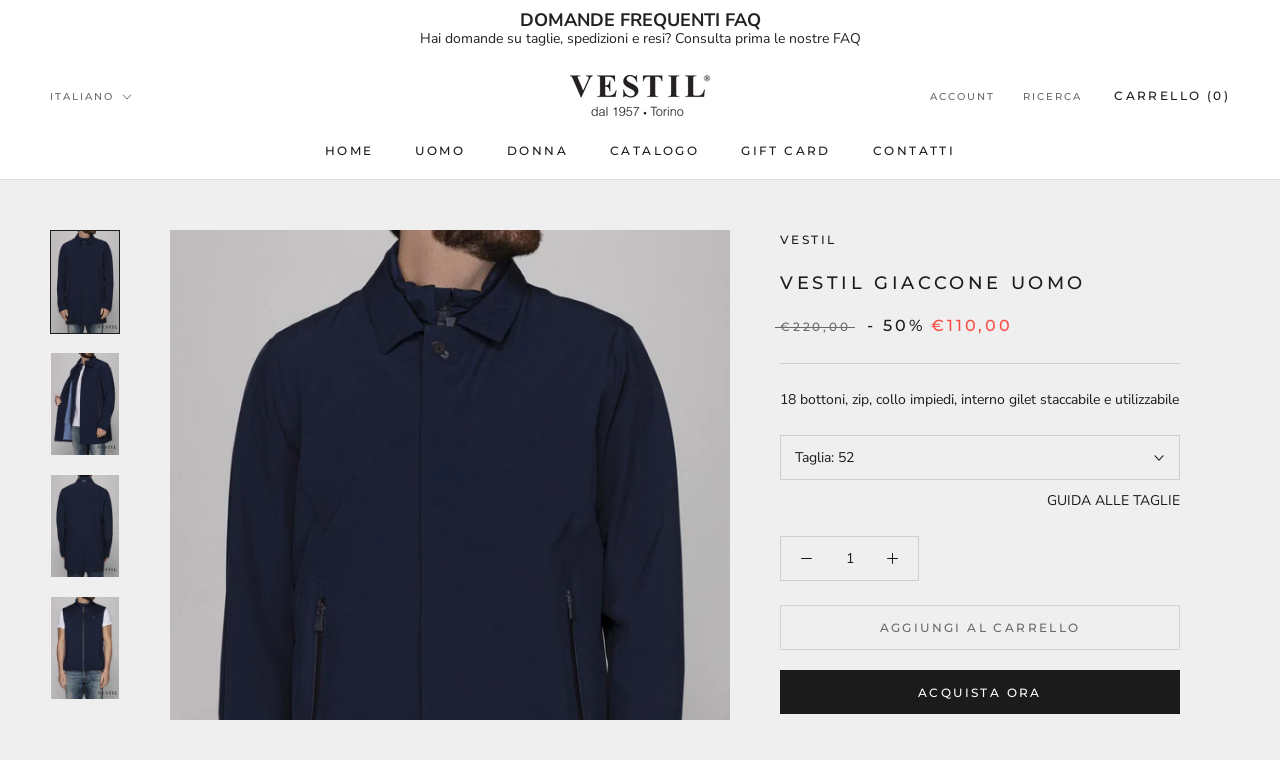

--- FILE ---
content_type: text/html; charset=utf-8
request_url: https://shop.vestil.it/products/vestil-shibuya-giaccone-blu-uomo-0000077845-shibuyablu
body_size: 33097
content:
<!doctype html>

<html class="no-js" lang="it">
  <head>
    <!-- Google Tag Manager -->
    <script>(function(w,d,s,l,i){w[l]=w[l]||[];w[l].push({'gtm.start':
    new Date().getTime(),event:'gtm.js'});var f=d.getElementsByTagName(s)[0],
    j=d.createElement(s),dl=l!='dataLayer'?'&l='+l:'';j.async=true;j.src=
    'https://www.googletagmanager.com/gtm.js?id='+i+dl;f.parentNode.insertBefore(j,f);
    })(window,document,'script','dataLayer','GTM-T7LK2M7');</script>
    <!-- End Google Tag Manager -->
    <meta charset="utf-8"> 
    <meta http-equiv="X-UA-Compatible" content="IE=edge,chrome=1">
    <meta name="viewport" content="width=device-width, initial-scale=1.0, height=device-height, minimum-scale=1.0, maximum-scale=1.0">
    <meta name="theme-color" content="">

    <title>
      VESTIL Giaccone Uomo &ndash; Vestil Shop
    </title><meta name="description" content="18 bottoni, zip, collo impiedi, interno gilet staccabile e utilizzabile"><link rel="canonical" href="https://shop.vestil.it/products/vestil-shibuya-giaccone-blu-uomo-0000077845-shibuyablu"><link rel="shortcut icon" href="//shop.vestil.it/cdn/shop/files/favicon_96x.png?v=1649248139" type="image/png"><meta property="og:type" content="product">
  <meta property="og:title" content="VESTIL Giaccone Uomo"><meta property="og:image" content="http://shop.vestil.it/cdn/shop/files/image_f4cc4190-b00f-4ef5-a1e2-d85631ab1a9c.jpg?v=1769532623">
    <meta property="og:image:secure_url" content="https://shop.vestil.it/cdn/shop/files/image_f4cc4190-b00f-4ef5-a1e2-d85631ab1a9c.jpg?v=1769532623">
    <meta property="og:image:width" content="1423">
    <meta property="og:image:height" content="2134"><meta property="product:price:amount" content="110,00">
  <meta property="product:price:currency" content="EUR"><meta property="og:description" content="18 bottoni, zip, collo impiedi, interno gilet staccabile e utilizzabile"><meta property="og:url" content="https://shop.vestil.it/products/vestil-shibuya-giaccone-blu-uomo-0000077845-shibuyablu">
<meta property="og:site_name" content="Vestil Shop"><meta name="twitter:card" content="summary"><meta name="twitter:title" content="VESTIL Giaccone Uomo">
  <meta name="twitter:description" content="18 bottoni, zip, collo impiedi, interno gilet staccabile e utilizzabile">
  <meta name="twitter:image" content="https://shop.vestil.it/cdn/shop/files/image_f4cc4190-b00f-4ef5-a1e2-d85631ab1a9c_600x600_crop_center.jpg?v=1769532623">
    <style>
  @font-face {
  font-family: Montserrat;
  font-weight: 500;
  font-style: normal;
  font-display: fallback;
  src: url("//shop.vestil.it/cdn/fonts/montserrat/montserrat_n5.07ef3781d9c78c8b93c98419da7ad4fbeebb6635.woff2") format("woff2"),
       url("//shop.vestil.it/cdn/fonts/montserrat/montserrat_n5.adf9b4bd8b0e4f55a0b203cdd84512667e0d5e4d.woff") format("woff");
}

  @font-face {
  font-family: "Nunito Sans";
  font-weight: 400;
  font-style: normal;
  font-display: fallback;
  src: url("//shop.vestil.it/cdn/fonts/nunito_sans/nunitosans_n4.0276fe080df0ca4e6a22d9cb55aed3ed5ba6b1da.woff2") format("woff2"),
       url("//shop.vestil.it/cdn/fonts/nunito_sans/nunitosans_n4.b4964bee2f5e7fd9c3826447e73afe2baad607b7.woff") format("woff");
}


  @font-face {
  font-family: "Nunito Sans";
  font-weight: 700;
  font-style: normal;
  font-display: fallback;
  src: url("//shop.vestil.it/cdn/fonts/nunito_sans/nunitosans_n7.25d963ed46da26098ebeab731e90d8802d989fa5.woff2") format("woff2"),
       url("//shop.vestil.it/cdn/fonts/nunito_sans/nunitosans_n7.d32e3219b3d2ec82285d3027bd673efc61a996c8.woff") format("woff");
}

  @font-face {
  font-family: "Nunito Sans";
  font-weight: 400;
  font-style: italic;
  font-display: fallback;
  src: url("//shop.vestil.it/cdn/fonts/nunito_sans/nunitosans_i4.6e408730afac1484cf297c30b0e67c86d17fc586.woff2") format("woff2"),
       url("//shop.vestil.it/cdn/fonts/nunito_sans/nunitosans_i4.c9b6dcbfa43622b39a5990002775a8381942ae38.woff") format("woff");
}

  @font-face {
  font-family: "Nunito Sans";
  font-weight: 700;
  font-style: italic;
  font-display: fallback;
  src: url("//shop.vestil.it/cdn/fonts/nunito_sans/nunitosans_i7.8c1124729eec046a321e2424b2acf328c2c12139.woff2") format("woff2"),
       url("//shop.vestil.it/cdn/fonts/nunito_sans/nunitosans_i7.af4cda04357273e0996d21184432bcb14651a64d.woff") format("woff");
}


  :root {
    --heading-font-family : Montserrat, sans-serif;
    --heading-font-weight : 500;
    --heading-font-style  : normal;

    --text-font-family : "Nunito Sans", sans-serif;
    --text-font-weight : 400;
    --text-font-style  : normal;

    --base-text-font-size   : 14px;
    --default-text-font-size: 14px;--background          : #efefef;
    --background-rgb      : 239, 239, 239;
    --light-background    : #ffffff;
    --light-background-rgb: 255, 255, 255;
    --heading-color       : #1c1b1b;
    --text-color          : #1c1b1b;
    --text-color-rgb      : 28, 27, 27;
    --text-color-light    : #6a6a6a;
    --text-color-light-rgb: 106, 106, 106;
    --link-color          : #6a6a6a;
    --link-color-rgb      : 106, 106, 106;
    --border-color        : #cfcfcf;
    --border-color-rgb    : 207, 207, 207;

    --button-background    : #1c1b1b;
    --button-background-rgb: 28, 27, 27;
    --button-text-color    : #ffffff;

    --header-background       : #ffffff;
    --header-heading-color    : #1c1b1b;
    --header-light-text-color : #6a6a6a;
    --header-border-color     : #dddddd;

    --footer-background    : #ffffff;
    --footer-text-color    : #6a6a6a;
    --footer-heading-color : #1c1b1b;
    --footer-border-color  : #e9e9e9;

    --navigation-background      : #1c1b1b;
    --navigation-background-rgb  : 28, 27, 27;
    --navigation-text-color      : #ffffff;
    --navigation-text-color-light: rgba(255, 255, 255, 0.5);
    --navigation-border-color    : rgba(255, 255, 255, 0.25);

    --newsletter-popup-background     : #1c1b1b;
    --newsletter-popup-text-color     : #ffffff;
    --newsletter-popup-text-color-rgb : 255, 255, 255;

    --secondary-elements-background       : #1c1b1b;
    --secondary-elements-background-rgb   : 28, 27, 27;
    --secondary-elements-text-color       : #ffffff;
    --secondary-elements-text-color-light : rgba(255, 255, 255, 0.5);
    --secondary-elements-border-color     : rgba(255, 255, 255, 0.25);

    --product-sale-price-color    : #f94c43;
    --product-sale-price-color-rgb: 249, 76, 67;
    --product-star-rating: #f6a429;

    /* Shopify related variables */
    --payment-terms-background-color: #efefef;

    /* Products */

    --horizontal-spacing-four-products-per-row: 60px;
        --horizontal-spacing-two-products-per-row : 60px;

    --vertical-spacing-four-products-per-row: 60px;
        --vertical-spacing-two-products-per-row : 75px;

    /* Animation */
    --drawer-transition-timing: cubic-bezier(0.645, 0.045, 0.355, 1);
    --header-base-height: 80px; /* We set a default for browsers that do not support CSS variables */

    /* Cursors */
    --cursor-zoom-in-svg    : url(//shop.vestil.it/cdn/shop/t/2/assets/cursor-zoom-in.svg?v=170532930330058140181649173758);
    --cursor-zoom-in-2x-svg : url(//shop.vestil.it/cdn/shop/t/2/assets/cursor-zoom-in-2x.svg?v=56685658183649387561649173758);
  }
</style>

<script>
  // IE11 does not have support for CSS variables, so we have to polyfill them
  if (!(((window || {}).CSS || {}).supports && window.CSS.supports('(--a: 0)'))) {
    const script = document.createElement('script');
    script.type = 'text/javascript';
    script.src = 'https://cdn.jsdelivr.net/npm/css-vars-ponyfill@2';
    script.onload = function() {
      cssVars({});
    };

    document.getElementsByTagName('head')[0].appendChild(script);
  }
</script>

    <script>window.performance && window.performance.mark && window.performance.mark('shopify.content_for_header.start');</script><meta name="google-site-verification" content="ijFq5ldkk87Ts131QtrUayjXATB9dnmYGbz4ZCida1I">
<meta id="shopify-digital-wallet" name="shopify-digital-wallet" content="/61388062917/digital_wallets/dialog">
<meta name="shopify-checkout-api-token" content="76ce8ba082992d38cbad3a23c49ad8af">
<meta id="in-context-paypal-metadata" data-shop-id="61388062917" data-venmo-supported="false" data-environment="production" data-locale="it_IT" data-paypal-v4="true" data-currency="EUR">
<link rel="alternate" hreflang="x-default" href="https://shop.vestil.it/products/vestil-shibuya-giaccone-blu-uomo-0000077845-shibuyablu">
<link rel="alternate" hreflang="it" href="https://shop.vestil.it/products/vestil-shibuya-giaccone-blu-uomo-0000077845-shibuyablu">
<link rel="alternate" hreflang="en" href="https://shop.vestil.it/en/products/vestil-shibuya-giaccone-blu-uomo-0000077845-shibuyablu">
<link rel="alternate" type="application/json+oembed" href="https://shop.vestil.it/products/vestil-shibuya-giaccone-blu-uomo-0000077845-shibuyablu.oembed">
<script async="async" src="/checkouts/internal/preloads.js?locale=it-IT"></script>
<script id="shopify-features" type="application/json">{"accessToken":"76ce8ba082992d38cbad3a23c49ad8af","betas":["rich-media-storefront-analytics"],"domain":"shop.vestil.it","predictiveSearch":true,"shopId":61388062917,"locale":"it"}</script>
<script>var Shopify = Shopify || {};
Shopify.shop = "vestilshop.myshopify.com";
Shopify.locale = "it";
Shopify.currency = {"active":"EUR","rate":"1.0"};
Shopify.country = "IT";
Shopify.theme = {"name":"Prestige","id":129403420869,"schema_name":"Prestige","schema_version":"5.6.2","theme_store_id":855,"role":"main"};
Shopify.theme.handle = "null";
Shopify.theme.style = {"id":null,"handle":null};
Shopify.cdnHost = "shop.vestil.it/cdn";
Shopify.routes = Shopify.routes || {};
Shopify.routes.root = "/";</script>
<script type="module">!function(o){(o.Shopify=o.Shopify||{}).modules=!0}(window);</script>
<script>!function(o){function n(){var o=[];function n(){o.push(Array.prototype.slice.apply(arguments))}return n.q=o,n}var t=o.Shopify=o.Shopify||{};t.loadFeatures=n(),t.autoloadFeatures=n()}(window);</script>
<script id="shop-js-analytics" type="application/json">{"pageType":"product"}</script>
<script defer="defer" async type="module" src="//shop.vestil.it/cdn/shopifycloud/shop-js/modules/v2/client.init-shop-cart-sync_CMJqCr78.it.esm.js"></script>
<script defer="defer" async type="module" src="//shop.vestil.it/cdn/shopifycloud/shop-js/modules/v2/chunk.common_Dcn2QxEd.esm.js"></script>
<script defer="defer" async type="module" src="//shop.vestil.it/cdn/shopifycloud/shop-js/modules/v2/chunk.modal_C0MPLyYd.esm.js"></script>
<script type="module">
  await import("//shop.vestil.it/cdn/shopifycloud/shop-js/modules/v2/client.init-shop-cart-sync_CMJqCr78.it.esm.js");
await import("//shop.vestil.it/cdn/shopifycloud/shop-js/modules/v2/chunk.common_Dcn2QxEd.esm.js");
await import("//shop.vestil.it/cdn/shopifycloud/shop-js/modules/v2/chunk.modal_C0MPLyYd.esm.js");

  window.Shopify.SignInWithShop?.initShopCartSync?.({"fedCMEnabled":true,"windoidEnabled":true});

</script>
<script>(function() {
  var isLoaded = false;
  function asyncLoad() {
    if (isLoaded) return;
    isLoaded = true;
    var urls = ["https:\/\/wrapin.prezenapps.com\/public\/js\/load-wrapin-v5-app.js?shop=vestilshop.myshopify.com"];
    for (var i = 0; i < urls.length; i++) {
      var s = document.createElement('script');
      s.type = 'text/javascript';
      s.async = true;
      s.src = urls[i];
      var x = document.getElementsByTagName('script')[0];
      x.parentNode.insertBefore(s, x);
    }
  };
  if(window.attachEvent) {
    window.attachEvent('onload', asyncLoad);
  } else {
    window.addEventListener('load', asyncLoad, false);
  }
})();</script>
<script id="__st">var __st={"a":61388062917,"offset":3600,"reqid":"347412be-35e9-4e11-bd18-91167462e20b-1769580591","pageurl":"shop.vestil.it\/products\/vestil-shibuya-giaccone-blu-uomo-0000077845-shibuyablu","u":"6f432994c81d","p":"product","rtyp":"product","rid":7200893370565};</script>
<script>window.ShopifyPaypalV4VisibilityTracking = true;</script>
<script id="captcha-bootstrap">!function(){'use strict';const t='contact',e='account',n='new_comment',o=[[t,t],['blogs',n],['comments',n],[t,'customer']],c=[[e,'customer_login'],[e,'guest_login'],[e,'recover_customer_password'],[e,'create_customer']],r=t=>t.map((([t,e])=>`form[action*='/${t}']:not([data-nocaptcha='true']) input[name='form_type'][value='${e}']`)).join(','),a=t=>()=>t?[...document.querySelectorAll(t)].map((t=>t.form)):[];function s(){const t=[...o],e=r(t);return a(e)}const i='password',u='form_key',d=['recaptcha-v3-token','g-recaptcha-response','h-captcha-response',i],f=()=>{try{return window.sessionStorage}catch{return}},m='__shopify_v',_=t=>t.elements[u];function p(t,e,n=!1){try{const o=window.sessionStorage,c=JSON.parse(o.getItem(e)),{data:r}=function(t){const{data:e,action:n}=t;return t[m]||n?{data:e,action:n}:{data:t,action:n}}(c);for(const[e,n]of Object.entries(r))t.elements[e]&&(t.elements[e].value=n);n&&o.removeItem(e)}catch(o){console.error('form repopulation failed',{error:o})}}const l='form_type',E='cptcha';function T(t){t.dataset[E]=!0}const w=window,h=w.document,L='Shopify',v='ce_forms',y='captcha';let A=!1;((t,e)=>{const n=(g='f06e6c50-85a8-45c8-87d0-21a2b65856fe',I='https://cdn.shopify.com/shopifycloud/storefront-forms-hcaptcha/ce_storefront_forms_captcha_hcaptcha.v1.5.2.iife.js',D={infoText:'Protetto da hCaptcha',privacyText:'Privacy',termsText:'Termini'},(t,e,n)=>{const o=w[L][v],c=o.bindForm;if(c)return c(t,g,e,D).then(n);var r;o.q.push([[t,g,e,D],n]),r=I,A||(h.body.append(Object.assign(h.createElement('script'),{id:'captcha-provider',async:!0,src:r})),A=!0)});var g,I,D;w[L]=w[L]||{},w[L][v]=w[L][v]||{},w[L][v].q=[],w[L][y]=w[L][y]||{},w[L][y].protect=function(t,e){n(t,void 0,e),T(t)},Object.freeze(w[L][y]),function(t,e,n,w,h,L){const[v,y,A,g]=function(t,e,n){const i=e?o:[],u=t?c:[],d=[...i,...u],f=r(d),m=r(i),_=r(d.filter((([t,e])=>n.includes(e))));return[a(f),a(m),a(_),s()]}(w,h,L),I=t=>{const e=t.target;return e instanceof HTMLFormElement?e:e&&e.form},D=t=>v().includes(t);t.addEventListener('submit',(t=>{const e=I(t);if(!e)return;const n=D(e)&&!e.dataset.hcaptchaBound&&!e.dataset.recaptchaBound,o=_(e),c=g().includes(e)&&(!o||!o.value);(n||c)&&t.preventDefault(),c&&!n&&(function(t){try{if(!f())return;!function(t){const e=f();if(!e)return;const n=_(t);if(!n)return;const o=n.value;o&&e.removeItem(o)}(t);const e=Array.from(Array(32),(()=>Math.random().toString(36)[2])).join('');!function(t,e){_(t)||t.append(Object.assign(document.createElement('input'),{type:'hidden',name:u})),t.elements[u].value=e}(t,e),function(t,e){const n=f();if(!n)return;const o=[...t.querySelectorAll(`input[type='${i}']`)].map((({name:t})=>t)),c=[...d,...o],r={};for(const[a,s]of new FormData(t).entries())c.includes(a)||(r[a]=s);n.setItem(e,JSON.stringify({[m]:1,action:t.action,data:r}))}(t,e)}catch(e){console.error('failed to persist form',e)}}(e),e.submit())}));const S=(t,e)=>{t&&!t.dataset[E]&&(n(t,e.some((e=>e===t))),T(t))};for(const o of['focusin','change'])t.addEventListener(o,(t=>{const e=I(t);D(e)&&S(e,y())}));const B=e.get('form_key'),M=e.get(l),P=B&&M;t.addEventListener('DOMContentLoaded',(()=>{const t=y();if(P)for(const e of t)e.elements[l].value===M&&p(e,B);[...new Set([...A(),...v().filter((t=>'true'===t.dataset.shopifyCaptcha))])].forEach((e=>S(e,t)))}))}(h,new URLSearchParams(w.location.search),n,t,e,['guest_login'])})(!0,!0)}();</script>
<script integrity="sha256-4kQ18oKyAcykRKYeNunJcIwy7WH5gtpwJnB7kiuLZ1E=" data-source-attribution="shopify.loadfeatures" defer="defer" src="//shop.vestil.it/cdn/shopifycloud/storefront/assets/storefront/load_feature-a0a9edcb.js" crossorigin="anonymous"></script>
<script data-source-attribution="shopify.dynamic_checkout.dynamic.init">var Shopify=Shopify||{};Shopify.PaymentButton=Shopify.PaymentButton||{isStorefrontPortableWallets:!0,init:function(){window.Shopify.PaymentButton.init=function(){};var t=document.createElement("script");t.src="https://shop.vestil.it/cdn/shopifycloud/portable-wallets/latest/portable-wallets.it.js",t.type="module",document.head.appendChild(t)}};
</script>
<script data-source-attribution="shopify.dynamic_checkout.buyer_consent">
  function portableWalletsHideBuyerConsent(e){var t=document.getElementById("shopify-buyer-consent"),n=document.getElementById("shopify-subscription-policy-button");t&&n&&(t.classList.add("hidden"),t.setAttribute("aria-hidden","true"),n.removeEventListener("click",e))}function portableWalletsShowBuyerConsent(e){var t=document.getElementById("shopify-buyer-consent"),n=document.getElementById("shopify-subscription-policy-button");t&&n&&(t.classList.remove("hidden"),t.removeAttribute("aria-hidden"),n.addEventListener("click",e))}window.Shopify?.PaymentButton&&(window.Shopify.PaymentButton.hideBuyerConsent=portableWalletsHideBuyerConsent,window.Shopify.PaymentButton.showBuyerConsent=portableWalletsShowBuyerConsent);
</script>
<script>
  function portableWalletsCleanup(e){e&&e.src&&console.error("Failed to load portable wallets script "+e.src);var t=document.querySelectorAll("shopify-accelerated-checkout .shopify-payment-button__skeleton, shopify-accelerated-checkout-cart .wallet-cart-button__skeleton"),e=document.getElementById("shopify-buyer-consent");for(let e=0;e<t.length;e++)t[e].remove();e&&e.remove()}function portableWalletsNotLoadedAsModule(e){e instanceof ErrorEvent&&"string"==typeof e.message&&e.message.includes("import.meta")&&"string"==typeof e.filename&&e.filename.includes("portable-wallets")&&(window.removeEventListener("error",portableWalletsNotLoadedAsModule),window.Shopify.PaymentButton.failedToLoad=e,"loading"===document.readyState?document.addEventListener("DOMContentLoaded",window.Shopify.PaymentButton.init):window.Shopify.PaymentButton.init())}window.addEventListener("error",portableWalletsNotLoadedAsModule);
</script>

<script type="module" src="https://shop.vestil.it/cdn/shopifycloud/portable-wallets/latest/portable-wallets.it.js" onError="portableWalletsCleanup(this)" crossorigin="anonymous"></script>
<script nomodule>
  document.addEventListener("DOMContentLoaded", portableWalletsCleanup);
</script>

<link id="shopify-accelerated-checkout-styles" rel="stylesheet" media="screen" href="https://shop.vestil.it/cdn/shopifycloud/portable-wallets/latest/accelerated-checkout-backwards-compat.css" crossorigin="anonymous">
<style id="shopify-accelerated-checkout-cart">
        #shopify-buyer-consent {
  margin-top: 1em;
  display: inline-block;
  width: 100%;
}

#shopify-buyer-consent.hidden {
  display: none;
}

#shopify-subscription-policy-button {
  background: none;
  border: none;
  padding: 0;
  text-decoration: underline;
  font-size: inherit;
  cursor: pointer;
}

#shopify-subscription-policy-button::before {
  box-shadow: none;
}

      </style>

<script>window.performance && window.performance.mark && window.performance.mark('shopify.content_for_header.end');</script>

    <link rel="stylesheet" href="//shop.vestil.it/cdn/shop/t/2/assets/theme.css?v=180227034830279257151709823090">

    <script>// This allows to expose several variables to the global scope, to be used in scripts
      window.theme = {
        pageType: "product",
        moneyFormat: "€{{amount_with_comma_separator}}",
        moneyWithCurrencyFormat: "€{{amount_with_comma_separator}} EUR",
        currencyCodeEnabled: false,
        productImageSize: "natural",
        searchMode: "product,article",
        showPageTransition: false,
        showElementStaggering: true,
        showImageZooming: true
      };

      window.routes = {
        rootUrl: "\/",
        rootUrlWithoutSlash: '',
        cartUrl: "\/cart",
        cartAddUrl: "\/cart\/add",
        cartChangeUrl: "\/cart\/change",
        searchUrl: "\/search",
        productRecommendationsUrl: "\/recommendations\/products"
      };

      window.languages = {
        cartAddNote: "Aggiungi una nota all\u0026#39;ordine",
        cartEditNote: "Modifica nota dell\u0026#39;ordine",
        productImageLoadingError: "Questa immagine non è stata caricata. Prova a ricaricare la pagina.",
        productFormAddToCart: "Aggiungi al carrello",
        productFormUnavailable: "Non disponibile",
        productFormSoldOut: "Esaurito",
        shippingEstimatorOneResult: "1 opzione disponibile:",
        shippingEstimatorMoreResults: "{{count}} opzioni disponibili:",
        shippingEstimatorNoResults: "Non sono state trovate spedizioni"
      };

      window.lazySizesConfig = {
        loadHidden: false,
        hFac: 0.5,
        expFactor: 2,
        ricTimeout: 150,
        lazyClass: 'Image--lazyLoad',
        loadingClass: 'Image--lazyLoading',
        loadedClass: 'Image--lazyLoaded'
      };

      document.documentElement.className = document.documentElement.className.replace('no-js', 'js');
      document.documentElement.style.setProperty('--window-height', window.innerHeight + 'px');

      // We do a quick detection of some features (we could use Modernizr but for so little...)
      (function() {
        document.documentElement.className += ((window.CSS && window.CSS.supports('(position: sticky) or (position: -webkit-sticky)')) ? ' supports-sticky' : ' no-supports-sticky');
        document.documentElement.className += (window.matchMedia('(-moz-touch-enabled: 1), (hover: none)')).matches ? ' no-supports-hover' : ' supports-hover';
      }());

      
    </script>

    <script src="//shop.vestil.it/cdn/shop/t/2/assets/lazysizes.min.js?v=174358363404432586981649173748" async></script><script src="//shop.vestil.it/cdn/shop/t/2/assets/libs.min.js?v=26178543184394469741649173748" defer></script>
    <script src="//shop.vestil.it/cdn/shop/t/2/assets/theme.js?v=116291210821653663351649173749" defer></script>
    <script src="//shop.vestil.it/cdn/shop/t/2/assets/custom.js?v=183944157590872491501649173747" defer></script>

    <script>
      (function () {
        window.onpageshow = function() {
          if (window.theme.showPageTransition) {
            var pageTransition = document.querySelector('.PageTransition');

            if (pageTransition) {
              pageTransition.style.visibility = 'visible';
              pageTransition.style.opacity = '0';
            }
          }

          // When the page is loaded from the cache, we have to reload the cart content
          document.documentElement.dispatchEvent(new CustomEvent('cart:refresh', {
            bubbles: true
          }));
        };
      })();
    </script>

    
  <script type="application/ld+json">
  {
    "@context": "http://schema.org",
    "@type": "Product",
    "offers": [{
          "@type": "Offer",
          "name": "52",
          "availability":"https://schema.org/InStock",
          "price": 110.0,
          "priceCurrency": "EUR",
          "priceValidUntil": "2026-02-07","sku": "0000077845SHIBUYABLU-52","url": "/products/vestil-shibuya-giaccone-blu-uomo-0000077845-shibuyablu?variant=41508602904773"
        },
{
          "@type": "Offer",
          "name": "54",
          "availability":"https://schema.org/OutOfStock",
          "price": 110.0,
          "priceCurrency": "EUR",
          "priceValidUntil": "2026-02-07","sku": "0000077845SHIBUYABLU-54","url": "/products/vestil-shibuya-giaccone-blu-uomo-0000077845-shibuyablu?variant=41508602937541"
        }
],
    "brand": {
      "name": "VESTIL"
    },
    "name": "VESTIL Giaccone Uomo",
    "description": "18 bottoni, zip, collo impiedi, interno gilet staccabile e utilizzabile",
    "category": "Giaccone",
    "url": "/products/vestil-shibuya-giaccone-blu-uomo-0000077845-shibuyablu",
    "sku": "0000077845SHIBUYABLU-52",
    "image": {
      "@type": "ImageObject",
      "url": "https://shop.vestil.it/cdn/shop/files/image_f4cc4190-b00f-4ef5-a1e2-d85631ab1a9c_1024x.jpg?v=1769532623",
      "image": "https://shop.vestil.it/cdn/shop/files/image_f4cc4190-b00f-4ef5-a1e2-d85631ab1a9c_1024x.jpg?v=1769532623",
      "name": "VESTIL Giaccone Uomo 0000077845 SHIBUYABLU VESTIL ",
      "width": "1024",
      "height": "1024"
    }
  }
  </script>



  <script type="application/ld+json">
  {
    "@context": "http://schema.org",
    "@type": "BreadcrumbList",
  "itemListElement": [{
      "@type": "ListItem",
      "position": 1,
      "name": "Home",
      "item": "https://shop.vestil.it"
    },{
          "@type": "ListItem",
          "position": 2,
          "name": "VESTIL Giaccone Uomo",
          "item": "https://shop.vestil.it/products/vestil-shibuya-giaccone-blu-uomo-0000077845-shibuyablu"
        }]
  }
  </script>

  <!-- BEGIN app block: shopify://apps/essential-announcer/blocks/app-embed/93b5429f-c8d6-4c33-ae14-250fd84f361b --><script>
  
    window.essentialAnnouncementConfigs = [{"id":"59c616a6-4400-47d9-827c-74f32819a1b7","createdAt":"2024-03-07T14:15:42.744+00:00","name":"FAQ","title":"DOMANDE FREQUENTI FAQ","subheading":"Hai domande su taglie, spedizioni e resi? Consulta prima le nostre FAQ","style":{"selectedTemplate":"custom","position":"top-page","stickyBar":false,"backgroundType":"singleBackground","singleColor":"#FFFFFF","gradientTurn":"90","gradientStart":"#DDDDDD","gradientEnd":"#FFFFFF","borderRadius":"0","borderSize":"0","borderColor":"#c5c8d1","titleSize":"18","titleColor":"#202223","font":"","subheadingSize":"14","subheadingColor":"#202223","buttonBackgroundColor":"#202223","buttonFontSize":"14","buttonFontColor":"#FFFFFF","buttonBorderRadius":"4","closeIconColor":"#6d7175","arrowIconColor":"#6d7175"},"announcementType":"simple","announcementPlacement":"","published":true,"showOnProducts":[],"showOnCollections":[],"updatedAt":"2024-04-08T08:23:53.089+00:00","CTAType":"clickable","CTALink":"https://shop.vestil.it/pages/faq","closeButton":false,"buttonText":"Shop now!","announcements":[{"title":"Enjoy a 20% discount on all our products!","subheading":"","CTAType":"button","buttonText":"Shop now!","CTALink":"","id":575},{"title":"Enjoy a 20% discount on all our products!","subheading":"","CTAType":"button","buttonText":"Shop now!","CTALink":"","id":901}],"shop":"vestilshop.myshopify.com","animationSpeed":80,"rotateDuration":4,"translations":[{"title":"FREQUENT QUESTIONS FAQ","subheading":"Do you have questions about sizes, shipping and returns? Check our FAQ first","buttonText":"","locale":"en","itemType":"simple","itemId":"","id":435},{"title":"DOMANDE FREQUENTI FAQ","subheading":"Hai domande su taglie, spedizioni e resi? Consulta prima le nostre FAQ","buttonText":"","locale":"it","itemType":"simple","itemId":"","id":764}]}];
  
  window.essentialAnnouncementMeta = {
    productCollections: [{"id":288276611269,"handle":"uomo","title":"Collezione Uomo","updated_at":"2026-01-28T06:37:21+01:00","body_html":"","published_at":"2022-07-12T09:11:37+02:00","sort_order":"created-desc","template_suffix":"","disjunctive":false,"rules":[{"column":"tag","relation":"equals","condition":"SETTORE_Uomo"}],"published_scope":"global"},{"id":289790492869,"handle":"giacconi","title":"Giacconi","updated_at":"2026-01-27T19:14:03+01:00","body_html":"","published_at":"2022-09-13T15:35:20+02:00","sort_order":"created-desc","template_suffix":"","disjunctive":false,"rules":[{"column":"type","relation":"equals","condition":"Giaccone"}],"published_scope":"global"},{"id":291171336389,"handle":"autunno-inverno","title":"Primavera \/ Estate","updated_at":"2026-01-27T19:14:10+01:00","body_html":"","published_at":"2022-11-07T17:15:00+01:00","sort_order":"manual","template_suffix":"","disjunctive":false,"rules":[{"column":"tag","relation":"equals","condition":"ONLD1"}],"published_scope":"global"}],
    productData: {"id":7200893370565,"title":"VESTIL Giaccone Uomo","handle":"vestil-shibuya-giaccone-blu-uomo-0000077845-shibuyablu","description":"18 bottoni, zip, collo impiedi, interno gilet staccabile e utilizzabile","published_at":"2026-01-27T17:37:21+01:00","created_at":"2022-07-07T10:46:40+02:00","vendor":"VESTIL","type":"Giaccone","tags":["0000077845","0000077845SHIBUYABLU","1418422","Abbigliamento","Blu aperto","Blu e Verdi","BRAND_VESTIL","CATEGORIA_online","COLORE_Blu aperto","COLORESUPER_Blu e Verdi","Giaccone","GRUPPO_Giaccone","Main","Man","MODELLO_0000077845","NO","Nylon opaco leggero","ONLD1","online","PREVENDITA_NO","SALDI","SCALATAGLIE_Uomo","SETTORE_Man","SETTORE_Uomo","SHIBUYABLU","SKU_0000077845SHIBUYABLU","STAGIONE_ONLD1","SUPERGRUPPO_Abbigliamento","TESSUTO_Nylon opaco leggero","TIPOCOLLEZIONE_Main","Uomo","VAID_1418422","VARIANTE_SHIBUYABLU","VESTIL"],"price":11000,"price_min":11000,"price_max":11000,"available":true,"price_varies":false,"compare_at_price":22000,"compare_at_price_min":22000,"compare_at_price_max":22000,"compare_at_price_varies":false,"variants":[{"id":41508602904773,"title":"52","option1":"52","option2":null,"option3":null,"sku":"0000077845SHIBUYABLU-52","requires_shipping":true,"taxable":true,"featured_image":null,"available":true,"name":"VESTIL Giaccone Uomo - 52","public_title":"52","options":["52"],"price":11000,"weight":0,"compare_at_price":22000,"inventory_management":"shopify","barcode":"","requires_selling_plan":false,"selling_plan_allocations":[]},{"id":41508602937541,"title":"54","option1":"54","option2":null,"option3":null,"sku":"0000077845SHIBUYABLU-54","requires_shipping":true,"taxable":true,"featured_image":null,"available":false,"name":"VESTIL Giaccone Uomo - 54","public_title":"54","options":["54"],"price":11000,"weight":0,"compare_at_price":22000,"inventory_management":"shopify","barcode":"","requires_selling_plan":false,"selling_plan_allocations":[]}],"images":["\/\/shop.vestil.it\/cdn\/shop\/files\/image_f4cc4190-b00f-4ef5-a1e2-d85631ab1a9c.jpg?v=1769532623","\/\/shop.vestil.it\/cdn\/shop\/files\/image_c9a6f0c5-af83-4129-9feb-d901bab82d17.jpg?v=1769532626","\/\/shop.vestil.it\/cdn\/shop\/files\/image_ddf94c1f-50d9-4dd0-91e1-a5d2ccb16605.jpg?v=1769532629","\/\/shop.vestil.it\/cdn\/shop\/files\/image_2ad4ec6c-87c0-4a6e-8ac8-3538a9cf2548.jpg?v=1769532631"],"featured_image":"\/\/shop.vestil.it\/cdn\/shop\/files\/image_f4cc4190-b00f-4ef5-a1e2-d85631ab1a9c.jpg?v=1769532623","options":["Taglia"],"media":[{"alt":"VESTIL Giaccone Uomo 0000077845 SHIBUYABLU VESTIL ","id":70096642834763,"position":1,"preview_image":{"aspect_ratio":0.667,"height":2134,"width":1423,"src":"\/\/shop.vestil.it\/cdn\/shop\/files\/image_f4cc4190-b00f-4ef5-a1e2-d85631ab1a9c.jpg?v=1769532623"},"aspect_ratio":0.667,"height":2134,"media_type":"image","src":"\/\/shop.vestil.it\/cdn\/shop\/files\/image_f4cc4190-b00f-4ef5-a1e2-d85631ab1a9c.jpg?v=1769532623","width":1423},{"alt":"VESTIL Giaccone Uomo 0000077845 SHIBUYABLU VESTIL ","id":70096644112715,"position":2,"preview_image":{"aspect_ratio":0.667,"height":2134,"width":1423,"src":"\/\/shop.vestil.it\/cdn\/shop\/files\/image_c9a6f0c5-af83-4129-9feb-d901bab82d17.jpg?v=1769532626"},"aspect_ratio":0.667,"height":2134,"media_type":"image","src":"\/\/shop.vestil.it\/cdn\/shop\/files\/image_c9a6f0c5-af83-4129-9feb-d901bab82d17.jpg?v=1769532626","width":1423},{"alt":"VESTIL Giaccone Uomo 0000077845 SHIBUYABLU VESTIL ","id":70096644866379,"position":3,"preview_image":{"aspect_ratio":0.667,"height":2134,"width":1423,"src":"\/\/shop.vestil.it\/cdn\/shop\/files\/image_ddf94c1f-50d9-4dd0-91e1-a5d2ccb16605.jpg?v=1769532629"},"aspect_ratio":0.667,"height":2134,"media_type":"image","src":"\/\/shop.vestil.it\/cdn\/shop\/files\/image_ddf94c1f-50d9-4dd0-91e1-a5d2ccb16605.jpg?v=1769532629","width":1423},{"alt":"VESTIL Giaccone Uomo 0000077845 SHIBUYABLU VESTIL ","id":70096645161291,"position":4,"preview_image":{"aspect_ratio":0.666,"height":2134,"width":1422,"src":"\/\/shop.vestil.it\/cdn\/shop\/files\/image_2ad4ec6c-87c0-4a6e-8ac8-3538a9cf2548.jpg?v=1769532631"},"aspect_ratio":0.666,"height":2134,"media_type":"image","src":"\/\/shop.vestil.it\/cdn\/shop\/files\/image_2ad4ec6c-87c0-4a6e-8ac8-3538a9cf2548.jpg?v=1769532631","width":1422}],"requires_selling_plan":false,"selling_plan_groups":[],"content":"18 bottoni, zip, collo impiedi, interno gilet staccabile e utilizzabile"},
    templateName: "product",
    collectionId: null,
  };
</script>

 
<style>
.essential_annoucement_bar_wrapper {display: none;}
</style>


<script src="https://cdn.shopify.com/extensions/019bfa55-6e3b-767b-a32a-2566e26024b3/essential-announcement-bar-75/assets/announcement-bar-essential-apps.js" defer></script>

<!-- END app block --><!-- BEGIN app block: shopify://apps/cmp-insert-code/blocks/cmp-insert-code/78eb98c3-3331-4186-baf2-1c07c0f8c0d1 -->



    
        <script type="text/javascript" src="https://embeds.iubenda.com/widgets/ce5d1d24-0efa-4f28-8d9d-d999578f46dd.js"></script>
<script type="text/javascript">(function (w,d) {var loader = function () {var s = d.createElement("script"), tag = d.getElementsByTagName("script")[0]; s.src="https://cdn.iubenda.com/iubenda.js"; tag.parentNode.insertBefore(s,tag);}; if(w.addEventListener){w.addEventListener("load", loader, false);}else if(w.attachEvent){w.attachEvent("onload", loader);}else{w.onload = loader;}})(window, document);</script>

        
            <script src="https://cdn.shopify.com/extensions/01997bfc-7953-7065-a673-0189ed6a04ef/shopify-app-template-php-77/assets/consent-tracking.js" type="text/javascript" async></script>
        
    

<!-- END app block --><script src="https://cdn.shopify.com/extensions/20f458b6-2d41-4429-88b8-04abafc04016/forms-2299/assets/shopify-forms-loader.js" type="text/javascript" defer="defer"></script>
<script src="https://cdn.shopify.com/extensions/4d5a2c47-c9fc-4724-a26e-14d501c856c6/attrac-6/assets/attrac-embed-bars.js" type="text/javascript" defer="defer"></script>
<link href="https://monorail-edge.shopifysvc.com" rel="dns-prefetch">
<script>(function(){if ("sendBeacon" in navigator && "performance" in window) {try {var session_token_from_headers = performance.getEntriesByType('navigation')[0].serverTiming.find(x => x.name == '_s').description;} catch {var session_token_from_headers = undefined;}var session_cookie_matches = document.cookie.match(/_shopify_s=([^;]*)/);var session_token_from_cookie = session_cookie_matches && session_cookie_matches.length === 2 ? session_cookie_matches[1] : "";var session_token = session_token_from_headers || session_token_from_cookie || "";function handle_abandonment_event(e) {var entries = performance.getEntries().filter(function(entry) {return /monorail-edge.shopifysvc.com/.test(entry.name);});if (!window.abandonment_tracked && entries.length === 0) {window.abandonment_tracked = true;var currentMs = Date.now();var navigation_start = performance.timing.navigationStart;var payload = {shop_id: 61388062917,url: window.location.href,navigation_start,duration: currentMs - navigation_start,session_token,page_type: "product"};window.navigator.sendBeacon("https://monorail-edge.shopifysvc.com/v1/produce", JSON.stringify({schema_id: "online_store_buyer_site_abandonment/1.1",payload: payload,metadata: {event_created_at_ms: currentMs,event_sent_at_ms: currentMs}}));}}window.addEventListener('pagehide', handle_abandonment_event);}}());</script>
<script id="web-pixels-manager-setup">(function e(e,d,r,n,o){if(void 0===o&&(o={}),!Boolean(null===(a=null===(i=window.Shopify)||void 0===i?void 0:i.analytics)||void 0===a?void 0:a.replayQueue)){var i,a;window.Shopify=window.Shopify||{};var t=window.Shopify;t.analytics=t.analytics||{};var s=t.analytics;s.replayQueue=[],s.publish=function(e,d,r){return s.replayQueue.push([e,d,r]),!0};try{self.performance.mark("wpm:start")}catch(e){}var l=function(){var e={modern:/Edge?\/(1{2}[4-9]|1[2-9]\d|[2-9]\d{2}|\d{4,})\.\d+(\.\d+|)|Firefox\/(1{2}[4-9]|1[2-9]\d|[2-9]\d{2}|\d{4,})\.\d+(\.\d+|)|Chrom(ium|e)\/(9{2}|\d{3,})\.\d+(\.\d+|)|(Maci|X1{2}).+ Version\/(15\.\d+|(1[6-9]|[2-9]\d|\d{3,})\.\d+)([,.]\d+|)( \(\w+\)|)( Mobile\/\w+|) Safari\/|Chrome.+OPR\/(9{2}|\d{3,})\.\d+\.\d+|(CPU[ +]OS|iPhone[ +]OS|CPU[ +]iPhone|CPU IPhone OS|CPU iPad OS)[ +]+(15[._]\d+|(1[6-9]|[2-9]\d|\d{3,})[._]\d+)([._]\d+|)|Android:?[ /-](13[3-9]|1[4-9]\d|[2-9]\d{2}|\d{4,})(\.\d+|)(\.\d+|)|Android.+Firefox\/(13[5-9]|1[4-9]\d|[2-9]\d{2}|\d{4,})\.\d+(\.\d+|)|Android.+Chrom(ium|e)\/(13[3-9]|1[4-9]\d|[2-9]\d{2}|\d{4,})\.\d+(\.\d+|)|SamsungBrowser\/([2-9]\d|\d{3,})\.\d+/,legacy:/Edge?\/(1[6-9]|[2-9]\d|\d{3,})\.\d+(\.\d+|)|Firefox\/(5[4-9]|[6-9]\d|\d{3,})\.\d+(\.\d+|)|Chrom(ium|e)\/(5[1-9]|[6-9]\d|\d{3,})\.\d+(\.\d+|)([\d.]+$|.*Safari\/(?![\d.]+ Edge\/[\d.]+$))|(Maci|X1{2}).+ Version\/(10\.\d+|(1[1-9]|[2-9]\d|\d{3,})\.\d+)([,.]\d+|)( \(\w+\)|)( Mobile\/\w+|) Safari\/|Chrome.+OPR\/(3[89]|[4-9]\d|\d{3,})\.\d+\.\d+|(CPU[ +]OS|iPhone[ +]OS|CPU[ +]iPhone|CPU IPhone OS|CPU iPad OS)[ +]+(10[._]\d+|(1[1-9]|[2-9]\d|\d{3,})[._]\d+)([._]\d+|)|Android:?[ /-](13[3-9]|1[4-9]\d|[2-9]\d{2}|\d{4,})(\.\d+|)(\.\d+|)|Mobile Safari.+OPR\/([89]\d|\d{3,})\.\d+\.\d+|Android.+Firefox\/(13[5-9]|1[4-9]\d|[2-9]\d{2}|\d{4,})\.\d+(\.\d+|)|Android.+Chrom(ium|e)\/(13[3-9]|1[4-9]\d|[2-9]\d{2}|\d{4,})\.\d+(\.\d+|)|Android.+(UC? ?Browser|UCWEB|U3)[ /]?(15\.([5-9]|\d{2,})|(1[6-9]|[2-9]\d|\d{3,})\.\d+)\.\d+|SamsungBrowser\/(5\.\d+|([6-9]|\d{2,})\.\d+)|Android.+MQ{2}Browser\/(14(\.(9|\d{2,})|)|(1[5-9]|[2-9]\d|\d{3,})(\.\d+|))(\.\d+|)|K[Aa][Ii]OS\/(3\.\d+|([4-9]|\d{2,})\.\d+)(\.\d+|)/},d=e.modern,r=e.legacy,n=navigator.userAgent;return n.match(d)?"modern":n.match(r)?"legacy":"unknown"}(),u="modern"===l?"modern":"legacy",c=(null!=n?n:{modern:"",legacy:""})[u],f=function(e){return[e.baseUrl,"/wpm","/b",e.hashVersion,"modern"===e.buildTarget?"m":"l",".js"].join("")}({baseUrl:d,hashVersion:r,buildTarget:u}),m=function(e){var d=e.version,r=e.bundleTarget,n=e.surface,o=e.pageUrl,i=e.monorailEndpoint;return{emit:function(e){var a=e.status,t=e.errorMsg,s=(new Date).getTime(),l=JSON.stringify({metadata:{event_sent_at_ms:s},events:[{schema_id:"web_pixels_manager_load/3.1",payload:{version:d,bundle_target:r,page_url:o,status:a,surface:n,error_msg:t},metadata:{event_created_at_ms:s}}]});if(!i)return console&&console.warn&&console.warn("[Web Pixels Manager] No Monorail endpoint provided, skipping logging."),!1;try{return self.navigator.sendBeacon.bind(self.navigator)(i,l)}catch(e){}var u=new XMLHttpRequest;try{return u.open("POST",i,!0),u.setRequestHeader("Content-Type","text/plain"),u.send(l),!0}catch(e){return console&&console.warn&&console.warn("[Web Pixels Manager] Got an unhandled error while logging to Monorail."),!1}}}}({version:r,bundleTarget:l,surface:e.surface,pageUrl:self.location.href,monorailEndpoint:e.monorailEndpoint});try{o.browserTarget=l,function(e){var d=e.src,r=e.async,n=void 0===r||r,o=e.onload,i=e.onerror,a=e.sri,t=e.scriptDataAttributes,s=void 0===t?{}:t,l=document.createElement("script"),u=document.querySelector("head"),c=document.querySelector("body");if(l.async=n,l.src=d,a&&(l.integrity=a,l.crossOrigin="anonymous"),s)for(var f in s)if(Object.prototype.hasOwnProperty.call(s,f))try{l.dataset[f]=s[f]}catch(e){}if(o&&l.addEventListener("load",o),i&&l.addEventListener("error",i),u)u.appendChild(l);else{if(!c)throw new Error("Did not find a head or body element to append the script");c.appendChild(l)}}({src:f,async:!0,onload:function(){if(!function(){var e,d;return Boolean(null===(d=null===(e=window.Shopify)||void 0===e?void 0:e.analytics)||void 0===d?void 0:d.initialized)}()){var d=window.webPixelsManager.init(e)||void 0;if(d){var r=window.Shopify.analytics;r.replayQueue.forEach((function(e){var r=e[0],n=e[1],o=e[2];d.publishCustomEvent(r,n,o)})),r.replayQueue=[],r.publish=d.publishCustomEvent,r.visitor=d.visitor,r.initialized=!0}}},onerror:function(){return m.emit({status:"failed",errorMsg:"".concat(f," has failed to load")})},sri:function(e){var d=/^sha384-[A-Za-z0-9+/=]+$/;return"string"==typeof e&&d.test(e)}(c)?c:"",scriptDataAttributes:o}),m.emit({status:"loading"})}catch(e){m.emit({status:"failed",errorMsg:(null==e?void 0:e.message)||"Unknown error"})}}})({shopId: 61388062917,storefrontBaseUrl: "https://shop.vestil.it",extensionsBaseUrl: "https://extensions.shopifycdn.com/cdn/shopifycloud/web-pixels-manager",monorailEndpoint: "https://monorail-edge.shopifysvc.com/unstable/produce_batch",surface: "storefront-renderer",enabledBetaFlags: ["2dca8a86"],webPixelsConfigList: [{"id":"907149643","configuration":"{\"config\":\"{\\\"pixel_id\\\":\\\"G-L8E0BC0ESQ\\\",\\\"target_country\\\":\\\"IT\\\",\\\"gtag_events\\\":[{\\\"type\\\":\\\"search\\\",\\\"action_label\\\":\\\"G-L8E0BC0ESQ\\\"},{\\\"type\\\":\\\"begin_checkout\\\",\\\"action_label\\\":\\\"G-L8E0BC0ESQ\\\"},{\\\"type\\\":\\\"view_item\\\",\\\"action_label\\\":[\\\"G-L8E0BC0ESQ\\\",\\\"MC-N6F112V4RH\\\"]},{\\\"type\\\":\\\"purchase\\\",\\\"action_label\\\":[\\\"G-L8E0BC0ESQ\\\",\\\"MC-N6F112V4RH\\\"]},{\\\"type\\\":\\\"page_view\\\",\\\"action_label\\\":[\\\"G-L8E0BC0ESQ\\\",\\\"MC-N6F112V4RH\\\"]},{\\\"type\\\":\\\"add_payment_info\\\",\\\"action_label\\\":\\\"G-L8E0BC0ESQ\\\"},{\\\"type\\\":\\\"add_to_cart\\\",\\\"action_label\\\":\\\"G-L8E0BC0ESQ\\\"}],\\\"enable_monitoring_mode\\\":false}\"}","eventPayloadVersion":"v1","runtimeContext":"OPEN","scriptVersion":"b2a88bafab3e21179ed38636efcd8a93","type":"APP","apiClientId":1780363,"privacyPurposes":[],"dataSharingAdjustments":{"protectedCustomerApprovalScopes":["read_customer_address","read_customer_email","read_customer_name","read_customer_personal_data","read_customer_phone"]}},{"id":"shopify-app-pixel","configuration":"{}","eventPayloadVersion":"v1","runtimeContext":"STRICT","scriptVersion":"0450","apiClientId":"shopify-pixel","type":"APP","privacyPurposes":["ANALYTICS","MARKETING"]},{"id":"shopify-custom-pixel","eventPayloadVersion":"v1","runtimeContext":"LAX","scriptVersion":"0450","apiClientId":"shopify-pixel","type":"CUSTOM","privacyPurposes":["ANALYTICS","MARKETING"]}],isMerchantRequest: false,initData: {"shop":{"name":"Vestil Shop","paymentSettings":{"currencyCode":"EUR"},"myshopifyDomain":"vestilshop.myshopify.com","countryCode":"IT","storefrontUrl":"https:\/\/shop.vestil.it"},"customer":null,"cart":null,"checkout":null,"productVariants":[{"price":{"amount":110.0,"currencyCode":"EUR"},"product":{"title":"VESTIL Giaccone Uomo","vendor":"VESTIL","id":"7200893370565","untranslatedTitle":"VESTIL Giaccone Uomo","url":"\/products\/vestil-shibuya-giaccone-blu-uomo-0000077845-shibuyablu","type":"Giaccone"},"id":"41508602904773","image":{"src":"\/\/shop.vestil.it\/cdn\/shop\/files\/image_f4cc4190-b00f-4ef5-a1e2-d85631ab1a9c.jpg?v=1769532623"},"sku":"0000077845SHIBUYABLU-52","title":"52","untranslatedTitle":"52"},{"price":{"amount":110.0,"currencyCode":"EUR"},"product":{"title":"VESTIL Giaccone Uomo","vendor":"VESTIL","id":"7200893370565","untranslatedTitle":"VESTIL Giaccone Uomo","url":"\/products\/vestil-shibuya-giaccone-blu-uomo-0000077845-shibuyablu","type":"Giaccone"},"id":"41508602937541","image":{"src":"\/\/shop.vestil.it\/cdn\/shop\/files\/image_f4cc4190-b00f-4ef5-a1e2-d85631ab1a9c.jpg?v=1769532623"},"sku":"0000077845SHIBUYABLU-54","title":"54","untranslatedTitle":"54"}],"purchasingCompany":null},},"https://shop.vestil.it/cdn","fcfee988w5aeb613cpc8e4bc33m6693e112",{"modern":"","legacy":""},{"shopId":"61388062917","storefrontBaseUrl":"https:\/\/shop.vestil.it","extensionBaseUrl":"https:\/\/extensions.shopifycdn.com\/cdn\/shopifycloud\/web-pixels-manager","surface":"storefront-renderer","enabledBetaFlags":"[\"2dca8a86\"]","isMerchantRequest":"false","hashVersion":"fcfee988w5aeb613cpc8e4bc33m6693e112","publish":"custom","events":"[[\"page_viewed\",{}],[\"product_viewed\",{\"productVariant\":{\"price\":{\"amount\":110.0,\"currencyCode\":\"EUR\"},\"product\":{\"title\":\"VESTIL Giaccone Uomo\",\"vendor\":\"VESTIL\",\"id\":\"7200893370565\",\"untranslatedTitle\":\"VESTIL Giaccone Uomo\",\"url\":\"\/products\/vestil-shibuya-giaccone-blu-uomo-0000077845-shibuyablu\",\"type\":\"Giaccone\"},\"id\":\"41508602904773\",\"image\":{\"src\":\"\/\/shop.vestil.it\/cdn\/shop\/files\/image_f4cc4190-b00f-4ef5-a1e2-d85631ab1a9c.jpg?v=1769532623\"},\"sku\":\"0000077845SHIBUYABLU-52\",\"title\":\"52\",\"untranslatedTitle\":\"52\"}}]]"});</script><script>
  window.ShopifyAnalytics = window.ShopifyAnalytics || {};
  window.ShopifyAnalytics.meta = window.ShopifyAnalytics.meta || {};
  window.ShopifyAnalytics.meta.currency = 'EUR';
  var meta = {"product":{"id":7200893370565,"gid":"gid:\/\/shopify\/Product\/7200893370565","vendor":"VESTIL","type":"Giaccone","handle":"vestil-shibuya-giaccone-blu-uomo-0000077845-shibuyablu","variants":[{"id":41508602904773,"price":11000,"name":"VESTIL Giaccone Uomo - 52","public_title":"52","sku":"0000077845SHIBUYABLU-52"},{"id":41508602937541,"price":11000,"name":"VESTIL Giaccone Uomo - 54","public_title":"54","sku":"0000077845SHIBUYABLU-54"}],"remote":false},"page":{"pageType":"product","resourceType":"product","resourceId":7200893370565,"requestId":"347412be-35e9-4e11-bd18-91167462e20b-1769580591"}};
  for (var attr in meta) {
    window.ShopifyAnalytics.meta[attr] = meta[attr];
  }
</script>
<script class="analytics">
  (function () {
    var customDocumentWrite = function(content) {
      var jquery = null;

      if (window.jQuery) {
        jquery = window.jQuery;
      } else if (window.Checkout && window.Checkout.$) {
        jquery = window.Checkout.$;
      }

      if (jquery) {
        jquery('body').append(content);
      }
    };

    var hasLoggedConversion = function(token) {
      if (token) {
        return document.cookie.indexOf('loggedConversion=' + token) !== -1;
      }
      return false;
    }

    var setCookieIfConversion = function(token) {
      if (token) {
        var twoMonthsFromNow = new Date(Date.now());
        twoMonthsFromNow.setMonth(twoMonthsFromNow.getMonth() + 2);

        document.cookie = 'loggedConversion=' + token + '; expires=' + twoMonthsFromNow;
      }
    }

    var trekkie = window.ShopifyAnalytics.lib = window.trekkie = window.trekkie || [];
    if (trekkie.integrations) {
      return;
    }
    trekkie.methods = [
      'identify',
      'page',
      'ready',
      'track',
      'trackForm',
      'trackLink'
    ];
    trekkie.factory = function(method) {
      return function() {
        var args = Array.prototype.slice.call(arguments);
        args.unshift(method);
        trekkie.push(args);
        return trekkie;
      };
    };
    for (var i = 0; i < trekkie.methods.length; i++) {
      var key = trekkie.methods[i];
      trekkie[key] = trekkie.factory(key);
    }
    trekkie.load = function(config) {
      trekkie.config = config || {};
      trekkie.config.initialDocumentCookie = document.cookie;
      var first = document.getElementsByTagName('script')[0];
      var script = document.createElement('script');
      script.type = 'text/javascript';
      script.onerror = function(e) {
        var scriptFallback = document.createElement('script');
        scriptFallback.type = 'text/javascript';
        scriptFallback.onerror = function(error) {
                var Monorail = {
      produce: function produce(monorailDomain, schemaId, payload) {
        var currentMs = new Date().getTime();
        var event = {
          schema_id: schemaId,
          payload: payload,
          metadata: {
            event_created_at_ms: currentMs,
            event_sent_at_ms: currentMs
          }
        };
        return Monorail.sendRequest("https://" + monorailDomain + "/v1/produce", JSON.stringify(event));
      },
      sendRequest: function sendRequest(endpointUrl, payload) {
        // Try the sendBeacon API
        if (window && window.navigator && typeof window.navigator.sendBeacon === 'function' && typeof window.Blob === 'function' && !Monorail.isIos12()) {
          var blobData = new window.Blob([payload], {
            type: 'text/plain'
          });

          if (window.navigator.sendBeacon(endpointUrl, blobData)) {
            return true;
          } // sendBeacon was not successful

        } // XHR beacon

        var xhr = new XMLHttpRequest();

        try {
          xhr.open('POST', endpointUrl);
          xhr.setRequestHeader('Content-Type', 'text/plain');
          xhr.send(payload);
        } catch (e) {
          console.log(e);
        }

        return false;
      },
      isIos12: function isIos12() {
        return window.navigator.userAgent.lastIndexOf('iPhone; CPU iPhone OS 12_') !== -1 || window.navigator.userAgent.lastIndexOf('iPad; CPU OS 12_') !== -1;
      }
    };
    Monorail.produce('monorail-edge.shopifysvc.com',
      'trekkie_storefront_load_errors/1.1',
      {shop_id: 61388062917,
      theme_id: 129403420869,
      app_name: "storefront",
      context_url: window.location.href,
      source_url: "//shop.vestil.it/cdn/s/trekkie.storefront.a804e9514e4efded663580eddd6991fcc12b5451.min.js"});

        };
        scriptFallback.async = true;
        scriptFallback.src = '//shop.vestil.it/cdn/s/trekkie.storefront.a804e9514e4efded663580eddd6991fcc12b5451.min.js';
        first.parentNode.insertBefore(scriptFallback, first);
      };
      script.async = true;
      script.src = '//shop.vestil.it/cdn/s/trekkie.storefront.a804e9514e4efded663580eddd6991fcc12b5451.min.js';
      first.parentNode.insertBefore(script, first);
    };
    trekkie.load(
      {"Trekkie":{"appName":"storefront","development":false,"defaultAttributes":{"shopId":61388062917,"isMerchantRequest":null,"themeId":129403420869,"themeCityHash":"817783037239410531","contentLanguage":"it","currency":"EUR","eventMetadataId":"343219d5-3b45-4b24-8fe5-b13533c6732d"},"isServerSideCookieWritingEnabled":true,"monorailRegion":"shop_domain","enabledBetaFlags":["65f19447","b5387b81"]},"Session Attribution":{},"S2S":{"facebookCapiEnabled":false,"source":"trekkie-storefront-renderer","apiClientId":580111}}
    );

    var loaded = false;
    trekkie.ready(function() {
      if (loaded) return;
      loaded = true;

      window.ShopifyAnalytics.lib = window.trekkie;

      var originalDocumentWrite = document.write;
      document.write = customDocumentWrite;
      try { window.ShopifyAnalytics.merchantGoogleAnalytics.call(this); } catch(error) {};
      document.write = originalDocumentWrite;

      window.ShopifyAnalytics.lib.page(null,{"pageType":"product","resourceType":"product","resourceId":7200893370565,"requestId":"347412be-35e9-4e11-bd18-91167462e20b-1769580591","shopifyEmitted":true});

      var match = window.location.pathname.match(/checkouts\/(.+)\/(thank_you|post_purchase)/)
      var token = match? match[1]: undefined;
      if (!hasLoggedConversion(token)) {
        setCookieIfConversion(token);
        window.ShopifyAnalytics.lib.track("Viewed Product",{"currency":"EUR","variantId":41508602904773,"productId":7200893370565,"productGid":"gid:\/\/shopify\/Product\/7200893370565","name":"VESTIL Giaccone Uomo - 52","price":"110.00","sku":"0000077845SHIBUYABLU-52","brand":"VESTIL","variant":"52","category":"Giaccone","nonInteraction":true,"remote":false},undefined,undefined,{"shopifyEmitted":true});
      window.ShopifyAnalytics.lib.track("monorail:\/\/trekkie_storefront_viewed_product\/1.1",{"currency":"EUR","variantId":41508602904773,"productId":7200893370565,"productGid":"gid:\/\/shopify\/Product\/7200893370565","name":"VESTIL Giaccone Uomo - 52","price":"110.00","sku":"0000077845SHIBUYABLU-52","brand":"VESTIL","variant":"52","category":"Giaccone","nonInteraction":true,"remote":false,"referer":"https:\/\/shop.vestil.it\/products\/vestil-shibuya-giaccone-blu-uomo-0000077845-shibuyablu"});
      }
    });


        var eventsListenerScript = document.createElement('script');
        eventsListenerScript.async = true;
        eventsListenerScript.src = "//shop.vestil.it/cdn/shopifycloud/storefront/assets/shop_events_listener-3da45d37.js";
        document.getElementsByTagName('head')[0].appendChild(eventsListenerScript);

})();</script>
<script
  defer
  src="https://shop.vestil.it/cdn/shopifycloud/perf-kit/shopify-perf-kit-3.1.0.min.js"
  data-application="storefront-renderer"
  data-shop-id="61388062917"
  data-render-region="gcp-us-east1"
  data-page-type="product"
  data-theme-instance-id="129403420869"
  data-theme-name="Prestige"
  data-theme-version="5.6.2"
  data-monorail-region="shop_domain"
  data-resource-timing-sampling-rate="10"
  data-shs="true"
  data-shs-beacon="true"
  data-shs-export-with-fetch="true"
  data-shs-logs-sample-rate="1"
  data-shs-beacon-endpoint="https://shop.vestil.it/api/collect"
></script>
</head><body class="prestige--v4 features--heading-small features--heading-uppercase features--show-button-transition features--show-image-zooming features--show-element-staggering  template-product">
    <!-- Google Tag Manager (noscript) -->
    <noscript><iframe src="https://www.googletagmanager.com/ns.html?id=GTM-T7LK2M7"
    height="0" width="0" style="display:none;visibility:hidden"></iframe></noscript>
    <!-- End Google Tag Manager (noscript) --><svg class="u-visually-hidden">
      <linearGradient id="rating-star-gradient-half">
        <stop offset="50%" stop-color="var(--product-star-rating)" />
        <stop offset="50%" stop-color="var(--text-color-light)" />
      </linearGradient>
    </svg>

    <a class="PageSkipLink u-visually-hidden" href="#main">Vai al contenuto</a>
    <span class="LoadingBar"></span>
    <div class="PageOverlay"></div><div id="shopify-section-popup" class="shopify-section"></div>
    <div id="shopify-section-sidebar-menu" class="shopify-section"><section id="sidebar-menu" class="SidebarMenu Drawer Drawer--small Drawer--fromLeft" aria-hidden="true" data-section-id="sidebar-menu" data-section-type="sidebar-menu">
    <header class="Drawer__Header" data-drawer-animated-left>
      <button class="Drawer__Close Icon-Wrapper--clickable" data-action="close-drawer" data-drawer-id="sidebar-menu" aria-label="Chiudi navigazione"><svg class="Icon Icon--close " role="presentation" viewBox="0 0 16 14">
      <path d="M15 0L1 14m14 0L1 0" stroke="currentColor" fill="none" fill-rule="evenodd"></path>
    </svg></button>
    </header>

    <div class="Drawer__Content">
      <div class="Drawer__Main" data-drawer-animated-left data-scrollable>
        <div class="Drawer__Container">
          <nav class="SidebarMenu__Nav SidebarMenu__Nav--primary" aria-label="Navigazione laterale"><div class="Collapsible"><a href="/" class="Collapsible__Button Heading Link Link--primary u-h6">Home</a></div><div class="Collapsible"><button class="Collapsible__Button Heading u-h6" data-action="toggle-collapsible" aria-expanded="false">Uomo<span class="Collapsible__Plus"></span>
                  </button>

                  <div class="Collapsible__Inner">
                    <div class="Collapsible__Content"><div class="Collapsible"><a href="/collections/t-shirt/SETTORE_Uomo" class="Collapsible__Button Heading Text--subdued Link Link--primary u-h7">T-Shirt</a></div><div class="Collapsible"><a href="/collections/maglie" class="Collapsible__Button Heading Text--subdued Link Link--primary u-h7">Maglie</a></div><div class="Collapsible"><a href="/collections/pantaloni/SETTORE_Uomo" class="Collapsible__Button Heading Text--subdued Link Link--primary u-h7">Pantaloni</a></div><div class="Collapsible"><a href="/collections/jeans/SETTORE_Uomo" class="Collapsible__Button Heading Text--subdued Link Link--primary u-h7">Jeans</a></div><div class="Collapsible"><a href="/collections/giacconi/SETTORE_Uomo" class="Collapsible__Button Heading Text--subdued Link Link--primary u-h7">Giacconi</a></div><div class="Collapsible"><a href="/collections/giubbotti/SETTORE_Uomo" class="Collapsible__Button Heading Text--subdued Link Link--primary u-h7">Giubbotti</a></div><div class="Collapsible"><a href="/collections/scarpe/SETTORE_Uomo" class="Collapsible__Button Heading Text--subdued Link Link--primary u-h7">Scarpe</a></div></div>
                  </div></div><div class="Collapsible"><button class="Collapsible__Button Heading u-h6" data-action="toggle-collapsible" aria-expanded="false">Donna<span class="Collapsible__Plus"></span>
                  </button>

                  <div class="Collapsible__Inner">
                    <div class="Collapsible__Content"><div class="Collapsible"><a href="/collections/t-shirt/SETTORE_Donna" class="Collapsible__Button Heading Text--subdued Link Link--primary u-h7">T-Shirt</a></div><div class="Collapsible"><a href="/collections/camicia/SETTORE_Donna" class="Collapsible__Button Heading Text--subdued Link Link--primary u-h7">Camicie</a></div><div class="Collapsible"><a href="/collections/pantaloni/SETTORE_Donna" class="Collapsible__Button Heading Text--subdued Link Link--primary u-h7">Pantaloni</a></div><div class="Collapsible"><a href="/collections/giacche/SETTORE_Donna" class="Collapsible__Button Heading Text--subdued Link Link--primary u-h7">Giacche</a></div><div class="Collapsible"><a href="/collections/giubbotti/SETTORE_Donna" class="Collapsible__Button Heading Text--subdued Link Link--primary u-h7">Giubbotti</a></div><div class="Collapsible"><a href="/collections/scarpe/SETTORE_Donna" class="Collapsible__Button Heading Text--subdued Link Link--primary u-h7">Scarpe</a></div></div>
                  </div></div><div class="Collapsible"><a href="/collections/all" class="Collapsible__Button Heading Link Link--primary u-h6">Catalogo</a></div><div class="Collapsible"><a href="/products/gift-card" class="Collapsible__Button Heading Link Link--primary u-h6">Gift card</a></div><div class="Collapsible"><a href="/pages/contact" class="Collapsible__Button Heading Link Link--primary u-h6">Contatti</a></div></nav><nav class="SidebarMenu__Nav SidebarMenu__Nav--secondary">
            <ul class="Linklist Linklist--spacingLoose"><li class="Linklist__Item">
                  <a href="/account" class="Text--subdued Link Link--primary">Account</a>
                </li></ul>
          </nav>
        </div>
      </div><aside class="Drawer__Footer" data-drawer-animated-bottom><ul class="SidebarMenu__Social HorizontalList HorizontalList--spacingFill">
    <li class="HorizontalList__Item">
      <a href="https://www.facebook.com/vestiltorino/" class="Link Link--primary" target="_blank" rel="noopener" aria-label="Facebook">
        <span class="Icon-Wrapper--clickable"><svg class="Icon Icon--facebook " viewBox="0 0 9 17">
      <path d="M5.842 17V9.246h2.653l.398-3.023h-3.05v-1.93c0-.874.246-1.47 1.526-1.47H9V.118C8.718.082 7.75 0 6.623 0 4.27 0 2.66 1.408 2.66 3.994v2.23H0v3.022h2.66V17h3.182z"></path>
    </svg></span>
      </a>
    </li>

    
<li class="HorizontalList__Item">
      <a href="https://www.instagram.com/vestiltorino/" class="Link Link--primary" target="_blank" rel="noopener" aria-label="Instagram">
        <span class="Icon-Wrapper--clickable"><svg class="Icon Icon--instagram " role="presentation" viewBox="0 0 32 32">
      <path d="M15.994 2.886c4.273 0 4.775.019 6.464.095 1.562.07 2.406.33 2.971.552.749.292 1.283.635 1.841 1.194s.908 1.092 1.194 1.841c.216.565.483 1.41.552 2.971.076 1.689.095 2.19.095 6.464s-.019 4.775-.095 6.464c-.07 1.562-.33 2.406-.552 2.971-.292.749-.635 1.283-1.194 1.841s-1.092.908-1.841 1.194c-.565.216-1.41.483-2.971.552-1.689.076-2.19.095-6.464.095s-4.775-.019-6.464-.095c-1.562-.07-2.406-.33-2.971-.552-.749-.292-1.283-.635-1.841-1.194s-.908-1.092-1.194-1.841c-.216-.565-.483-1.41-.552-2.971-.076-1.689-.095-2.19-.095-6.464s.019-4.775.095-6.464c.07-1.562.33-2.406.552-2.971.292-.749.635-1.283 1.194-1.841s1.092-.908 1.841-1.194c.565-.216 1.41-.483 2.971-.552 1.689-.083 2.19-.095 6.464-.095zm0-2.883c-4.343 0-4.889.019-6.597.095-1.702.076-2.864.349-3.879.743-1.054.406-1.943.959-2.832 1.848S1.251 4.473.838 5.521C.444 6.537.171 7.699.095 9.407.019 11.109 0 11.655 0 15.997s.019 4.889.095 6.597c.076 1.702.349 2.864.743 3.886.406 1.054.959 1.943 1.848 2.832s1.784 1.435 2.832 1.848c1.016.394 2.178.667 3.886.743s2.248.095 6.597.095 4.889-.019 6.597-.095c1.702-.076 2.864-.349 3.886-.743 1.054-.406 1.943-.959 2.832-1.848s1.435-1.784 1.848-2.832c.394-1.016.667-2.178.743-3.886s.095-2.248.095-6.597-.019-4.889-.095-6.597c-.076-1.702-.349-2.864-.743-3.886-.406-1.054-.959-1.943-1.848-2.832S27.532 1.247 26.484.834C25.468.44 24.306.167 22.598.091c-1.714-.07-2.26-.089-6.603-.089zm0 7.778c-4.533 0-8.216 3.676-8.216 8.216s3.683 8.216 8.216 8.216 8.216-3.683 8.216-8.216-3.683-8.216-8.216-8.216zm0 13.549c-2.946 0-5.333-2.387-5.333-5.333s2.387-5.333 5.333-5.333 5.333 2.387 5.333 5.333-2.387 5.333-5.333 5.333zM26.451 7.457c0 1.059-.858 1.917-1.917 1.917s-1.917-.858-1.917-1.917c0-1.059.858-1.917 1.917-1.917s1.917.858 1.917 1.917z"></path>
    </svg></span>
      </a>
    </li>

    
<li class="HorizontalList__Item">
      <a href="https://www.youtube.com/channel/UCMNxaeQobNu-fiRTzuSyt9g" class="Link Link--primary" target="_blank" rel="noopener" aria-label="YouTube">
        <span class="Icon-Wrapper--clickable"><svg class="Icon Icon--youtube " role="presentation" viewBox="0 0 33 32">
      <path d="M0 25.693q0 1.997 1.318 3.395t3.209 1.398h24.259q1.891 0 3.209-1.398t1.318-3.395V6.387q0-1.997-1.331-3.435t-3.195-1.438H4.528q-1.864 0-3.195 1.438T.002 6.387v19.306zm12.116-3.488V9.876q0-.186.107-.293.08-.027.133-.027l.133.027 11.61 6.178q.107.107.107.266 0 .107-.107.213l-11.61 6.178q-.053.053-.107.053-.107 0-.16-.053-.107-.107-.107-.213z"></path>
    </svg></span>
      </a>
    </li>

    

  </ul>

</aside></div>
</section>

</div>
<div id="sidebar-cart" class="Drawer Drawer--fromRight" aria-hidden="true" data-section-id="cart" data-section-type="cart" data-section-settings='{
  "type": "page",
  "itemCount": 0,
  "drawer": true,
  "hasShippingEstimator": false
}'>
  <div class="Drawer__Header Drawer__Header--bordered Drawer__Container">
      <span class="Drawer__Title Heading u-h4">Carrello</span>

      <button class="Drawer__Close Icon-Wrapper--clickable" data-action="close-drawer" data-drawer-id="sidebar-cart" aria-label="Chiudi il carrello"><svg class="Icon Icon--close " role="presentation" viewBox="0 0 16 14">
      <path d="M15 0L1 14m14 0L1 0" stroke="currentColor" fill="none" fill-rule="evenodd"></path>
    </svg></button>
  </div>

  <form class="Cart Drawer__Content" action="/cart" method="POST" novalidate>
    <div class="Drawer__Main" data-scrollable><p class="Cart__Empty Heading u-h5">Il tuo carrello è vuoto</p></div></form>
</div>
<div class="PageContainer">
      <div id="shopify-section-announcement" class="shopify-section"></div>
      <div id="shopify-section-header" class="shopify-section shopify-section--header"><div id="Search" class="Search" aria-hidden="true">
  <div class="Search__Inner">
    <div class="Search__SearchBar">
      <form action="/search" name="GET" role="search" class="Search__Form">
        <div class="Search__InputIconWrapper">
          <span class="hidden-tablet-and-up"><svg class="Icon Icon--search " role="presentation" viewBox="0 0 18 17">
      <g transform="translate(1 1)" stroke="currentColor" fill="none" fill-rule="evenodd" stroke-linecap="square">
        <path d="M16 16l-5.0752-5.0752"></path>
        <circle cx="6.4" cy="6.4" r="6.4"></circle>
      </g>
    </svg></span>
          <span class="hidden-phone"><svg class="Icon Icon--search-desktop " role="presentation" viewBox="0 0 21 21">
      <g transform="translate(1 1)" stroke="currentColor" stroke-width="2" fill="none" fill-rule="evenodd" stroke-linecap="square">
        <path d="M18 18l-5.7096-5.7096"></path>
        <circle cx="7.2" cy="7.2" r="7.2"></circle>
      </g>
    </svg></span>
        </div>

        <input type="search" class="Search__Input Heading" name="q" autocomplete="off" autocorrect="off" autocapitalize="off" aria-label="Cerca..." placeholder="Cerca..." autofocus>
        <input type="hidden" name="type" value="product">
      </form>

      <button class="Search__Close Link Link--primary" data-action="close-search" aria-label="Chiudi ricerca"><svg class="Icon Icon--close " role="presentation" viewBox="0 0 16 14">
      <path d="M15 0L1 14m14 0L1 0" stroke="currentColor" fill="none" fill-rule="evenodd"></path>
    </svg></button>
    </div>

    <div class="Search__Results" aria-hidden="true"><div class="PageLayout PageLayout--breakLap">
          <div class="PageLayout__Section"></div>
          <div class="PageLayout__Section PageLayout__Section--secondary"></div>
        </div></div>
  </div>
</div><header id="section-header"
        class="Header Header--inline   "
        data-section-id="header"
        data-section-type="header"
        data-section-settings='{
  "navigationStyle": "inline",
  "hasTransparentHeader": false,
  "isSticky": true
}'
        role="banner">
  <div class="Header__Wrapper">
    <div class="Header__FlexItem Header__FlexItem--fill">
      <button class="Header__Icon Icon-Wrapper Icon-Wrapper--clickable hidden-desk" aria-expanded="false" data-action="open-drawer" data-drawer-id="sidebar-menu" aria-label="Apri navigazione">
        <span class="hidden-tablet-and-up"><svg class="Icon Icon--nav " role="presentation" viewBox="0 0 20 14">
      <path d="M0 14v-1h20v1H0zm0-7.5h20v1H0v-1zM0 0h20v1H0V0z" fill="currentColor"></path>
    </svg></span>
        <span class="hidden-phone"><svg class="Icon Icon--nav-desktop " role="presentation" viewBox="0 0 24 16">
      <path d="M0 15.985v-2h24v2H0zm0-9h24v2H0v-2zm0-7h24v2H0v-2z" fill="currentColor"></path>
    </svg></span>
      </button><nav class="Header__MainNav hidden-pocket hidden-lap" aria-label="Navigazione principale">
          <ul class="HorizontalList HorizontalList--spacingExtraLoose"><li class="HorizontalList__Item " >
                <a href="/" class="Heading u-h6">Home<span class="Header__LinkSpacer">Home</span></a></li><li class="HorizontalList__Item " aria-haspopup="true">
                <a href="/collections/uomo" class="Heading u-h6">Uomo</a><div class="DropdownMenu" aria-hidden="true">
                    <ul class="Linklist"><li class="Linklist__Item" >
                          <a href="/collections/t-shirt/SETTORE_Uomo" class="Link Link--secondary">T-Shirt </a></li><li class="Linklist__Item" >
                          <a href="/collections/maglie" class="Link Link--secondary">Maglie </a></li><li class="Linklist__Item" >
                          <a href="/collections/pantaloni/SETTORE_Uomo" class="Link Link--secondary">Pantaloni </a></li><li class="Linklist__Item" >
                          <a href="/collections/jeans/SETTORE_Uomo" class="Link Link--secondary">Jeans </a></li><li class="Linklist__Item" >
                          <a href="/collections/giacconi/SETTORE_Uomo" class="Link Link--secondary">Giacconi </a></li><li class="Linklist__Item" >
                          <a href="/collections/giubbotti/SETTORE_Uomo" class="Link Link--secondary">Giubbotti </a></li><li class="Linklist__Item" >
                          <a href="/collections/scarpe/SETTORE_Uomo" class="Link Link--secondary">Scarpe </a></li></ul>
                  </div></li><li class="HorizontalList__Item " aria-haspopup="true">
                <a href="/collections/donna" class="Heading u-h6">Donna</a><div class="DropdownMenu" aria-hidden="true">
                    <ul class="Linklist"><li class="Linklist__Item" >
                          <a href="/collections/t-shirt/SETTORE_Donna" class="Link Link--secondary">T-Shirt </a></li><li class="Linklist__Item" >
                          <a href="/collections/camicia/SETTORE_Donna" class="Link Link--secondary">Camicie </a></li><li class="Linklist__Item" >
                          <a href="/collections/pantaloni/SETTORE_Donna" class="Link Link--secondary">Pantaloni </a></li><li class="Linklist__Item" >
                          <a href="/collections/giacche/SETTORE_Donna" class="Link Link--secondary">Giacche </a></li><li class="Linklist__Item" >
                          <a href="/collections/giubbotti/SETTORE_Donna" class="Link Link--secondary">Giubbotti </a></li><li class="Linklist__Item" >
                          <a href="/collections/scarpe/SETTORE_Donna" class="Link Link--secondary">Scarpe </a></li></ul>
                  </div></li><li class="HorizontalList__Item " >
                <a href="/collections/all" class="Heading u-h6">Catalogo<span class="Header__LinkSpacer">Catalogo</span></a></li><li class="HorizontalList__Item " >
                <a href="/products/gift-card" class="Heading u-h6">Gift card<span class="Header__LinkSpacer">Gift card</span></a></li><li class="HorizontalList__Item " >
                <a href="/pages/contact" class="Heading u-h6">Contatti<span class="Header__LinkSpacer">Contatti</span></a></li></ul>
        </nav><form method="post" action="/localization" id="localization_form_header" accept-charset="UTF-8" class="Header__LocalizationForm hidden-pocket hidden-lap" enctype="multipart/form-data"><input type="hidden" name="form_type" value="localization" /><input type="hidden" name="utf8" value="✓" /><input type="hidden" name="_method" value="put" /><input type="hidden" name="return_to" value="/products/vestil-shibuya-giaccone-blu-uomo-0000077845-shibuyablu" /><div class="HorizontalList HorizontalList--spacingLoose"><div class="HorizontalList__Item">
            <input type="hidden" name="locale_code" value="it">
            <span class="u-visually-hidden">Lingua</span>

            <button type="button" class="SelectButton Link Link--primary u-h8" aria-haspopup="true" aria-expanded="false" aria-controls="header-locale-popover">Italiano<svg class="Icon Icon--select-arrow " role="presentation" viewBox="0 0 19 12">
      <polyline fill="none" stroke="currentColor" points="17 2 9.5 10 2 2" fill-rule="evenodd" stroke-width="2" stroke-linecap="square"></polyline>
    </svg></button>

            <div id="header-locale-popover" class="Popover Popover--small Popover--noWrap" aria-hidden="true">
              <header class="Popover__Header">
                <button type="button" class="Popover__Close Icon-Wrapper--clickable" data-action="close-popover"><svg class="Icon Icon--close " role="presentation" viewBox="0 0 16 14">
      <path d="M15 0L1 14m14 0L1 0" stroke="currentColor" fill="none" fill-rule="evenodd"></path>
    </svg></button>
                <span class="Popover__Title Heading u-h4">Lingua</span>
              </header>

              <div class="Popover__Content">
                <div class="Popover__ValueList Popover__ValueList--center" data-scrollable><button type="submit" name="locale_code" class="Popover__Value is-selected Heading Link Link--primary u-h6" value="it" aria-current="true">Italiano</button><button type="submit" name="locale_code" class="Popover__Value  Heading Link Link--primary u-h6" value="en" >English</button></div>
              </div>
            </div>
          </div></div></form></div><div class="Header__FlexItem Header__FlexItem--logo"><div class="Header__Logo"><a href="/" class="Header__LogoLink"><img class="Header__LogoImage Header__LogoImage--primary"
               src="//shop.vestil.it/cdn/shop/files/logo_vestil_nero_140x.png?v=1649239831"
               srcset="//shop.vestil.it/cdn/shop/files/logo_vestil_nero_140x.png?v=1649239831 1x, //shop.vestil.it/cdn/shop/files/logo_vestil_nero_140x@2x.png?v=1649239831 2x"
               width="2360"
               height="693"
               alt="Vestil Shop"></a></div></div>

    <div class="Header__FlexItem Header__FlexItem--fill"><nav class="Header__SecondaryNav hidden-phone">
          <ul class="HorizontalList HorizontalList--spacingLoose hidden-pocket hidden-lap"><li class="HorizontalList__Item">
                <form method="post" action="/localization" id="localization_form_header" accept-charset="UTF-8" class="Header__LocalizationForm hidden-pocket hidden-lap" enctype="multipart/form-data"><input type="hidden" name="form_type" value="localization" /><input type="hidden" name="utf8" value="✓" /><input type="hidden" name="_method" value="put" /><input type="hidden" name="return_to" value="/products/vestil-shibuya-giaccone-blu-uomo-0000077845-shibuyablu" /><div class="HorizontalList HorizontalList--spacingLoose"><div class="HorizontalList__Item">
            <input type="hidden" name="locale_code" value="it">
            <span class="u-visually-hidden">Lingua</span>

            <button type="button" class="SelectButton Link Link--primary u-h8" aria-haspopup="true" aria-expanded="false" aria-controls="header-locale-popover">Italiano<svg class="Icon Icon--select-arrow " role="presentation" viewBox="0 0 19 12">
      <polyline fill="none" stroke="currentColor" points="17 2 9.5 10 2 2" fill-rule="evenodd" stroke-width="2" stroke-linecap="square"></polyline>
    </svg></button>

            <div id="header-locale-popover" class="Popover Popover--small Popover--noWrap" aria-hidden="true">
              <header class="Popover__Header">
                <button type="button" class="Popover__Close Icon-Wrapper--clickable" data-action="close-popover"><svg class="Icon Icon--close " role="presentation" viewBox="0 0 16 14">
      <path d="M15 0L1 14m14 0L1 0" stroke="currentColor" fill="none" fill-rule="evenodd"></path>
    </svg></button>
                <span class="Popover__Title Heading u-h4">Lingua</span>
              </header>

              <div class="Popover__Content">
                <div class="Popover__ValueList Popover__ValueList--center" data-scrollable><button type="submit" name="locale_code" class="Popover__Value is-selected Heading Link Link--primary u-h6" value="it" aria-current="true">Italiano</button><button type="submit" name="locale_code" class="Popover__Value  Heading Link Link--primary u-h6" value="en" >English</button></div>
              </div>
            </div>
          </div></div></form>
              </li><li class="HorizontalList__Item">
                <a href="/account" class="Heading Link Link--primary Text--subdued u-h8">Account</a>
              </li><li class="HorizontalList__Item">
              <a href="/search" class="Heading Link Link--primary Text--subdued u-h8" data-action="toggle-search">Ricerca</a>
            </li>

            <li class="HorizontalList__Item">
              <a href="/cart" class="Heading u-h6" >Carrello (<span class="Header__CartCount">0</span>)</a>
            </li>
          </ul>
        </nav><a href="/search" class="Header__Icon Icon-Wrapper Icon-Wrapper--clickable hidden-desk" data-action="toggle-search" aria-label="Ricerca">
        <span class="hidden-tablet-and-up"><svg class="Icon Icon--search " role="presentation" viewBox="0 0 18 17">
      <g transform="translate(1 1)" stroke="currentColor" fill="none" fill-rule="evenodd" stroke-linecap="square">
        <path d="M16 16l-5.0752-5.0752"></path>
        <circle cx="6.4" cy="6.4" r="6.4"></circle>
      </g>
    </svg></span>
        <span class="hidden-phone"><svg class="Icon Icon--search-desktop " role="presentation" viewBox="0 0 21 21">
      <g transform="translate(1 1)" stroke="currentColor" stroke-width="2" fill="none" fill-rule="evenodd" stroke-linecap="square">
        <path d="M18 18l-5.7096-5.7096"></path>
        <circle cx="7.2" cy="7.2" r="7.2"></circle>
      </g>
    </svg></span>
      </a>

      <a href="/cart" class="Header__Icon Icon-Wrapper Icon-Wrapper--clickable hidden-desk" >
        <span class="hidden-tablet-and-up"><svg class="Icon Icon--cart " role="presentation" viewBox="0 0 17 20">
      <path d="M0 20V4.995l1 .006v.015l4-.002V4c0-2.484 1.274-4 3.5-4C10.518 0 12 1.48 12 4v1.012l5-.003v.985H1V19h15V6.005h1V20H0zM11 4.49C11 2.267 10.507 1 8.5 1 6.5 1 6 2.27 6 4.49V5l5-.002V4.49z" fill="currentColor"></path>
    </svg></span>
        <span class="hidden-phone"><svg class="Icon Icon--cart-desktop " role="presentation" viewBox="0 0 19 23">
      <path d="M0 22.985V5.995L2 6v.03l17-.014v16.968H0zm17-15H2v13h15v-13zm-5-2.882c0-2.04-.493-3.203-2.5-3.203-2 0-2.5 1.164-2.5 3.203v.912H5V4.647C5 1.19 7.274 0 9.5 0 11.517 0 14 1.354 14 4.647v1.368h-2v-.912z" fill="currentColor"></path>
    </svg></span>
        <span class="Header__CartDot "></span>
      </a>
    </div>
  </div>


</header>

<style>:root {
      --use-sticky-header: 1;
      --use-unsticky-header: 0;
    }

    .shopify-section--header {
      position: -webkit-sticky;
      position: sticky;
    }.Header__LogoImage {
      max-width: 140px;
    }

    @media screen and (max-width: 640px) {
      .Header__LogoImage {
        max-width: 90px;
      }
    }:root {
      --header-is-not-transparent: 1;
      --header-is-transparent: 0;
    }</style>

<script>
  document.documentElement.style.setProperty('--header-height', document.getElementById('shopify-section-header').offsetHeight + 'px');
</script>

</div>

      <main id="main" role="main">
        <div id="shopify-section-template--15479339286725__main" class="shopify-section shopify-section--bordered"><script>
  // To power the recently viewed products section, we save the ID of the product inside the local storage
  (() => {
    let items = JSON.parse(localStorage.getItem('recentlyViewedProducts') || '[]');

    // We check if the current product already exists, and if it does not, we add it at the start
    if (!items.includes(7200893370565)) {
      items.unshift(7200893370565);
    }

    // Then, we save the current product into the local storage, by keeping only the 8 most recent
    try {
      localStorage.setItem('recentlyViewedProducts', JSON.stringify(items.slice(0, 8)));
    } catch (error) {
      // Do nothing, this may happen in Safari in incognito mode
    }
  })();
</script>

<section class="Product Product--large" data-section-id="template--15479339286725__main" data-section-type="product" data-section-settings='{
  "enableHistoryState": true,
  "templateSuffix": null,
  "showInventoryQuantity": false,
  "showSku": false,
  "stackProductImages": true,
  "showThumbnails": true,
  "enableVideoLooping": false,
  "inventoryQuantityThreshold": 0,
  "showPriceInButton": false,
  "enableImageZoom": true,
  "showPaymentButton": true,
  "useAjaxCart": false
}'>
  <div class="Product__Wrapper"><div class="Product__Gallery Product__Gallery--stack Product__Gallery--withThumbnails">
        <span id="ProductGallery" class="Anchor"></span><div class="Product__ActionList hidden-lap-and-up ">
            <div class="Product__ActionItem hidden-lap-and-up">
          <button class="RoundButton RoundButton--small RoundButton--flat" aria-label="Zoom" data-action="open-product-zoom"><svg class="Icon Icon--plus " role="presentation" viewBox="0 0 16 16">
      <g stroke="currentColor" fill="none" fill-rule="evenodd" stroke-linecap="square">
        <path d="M8,1 L8,15"></path>
        <path d="M1,8 L15,8"></path>
      </g>
    </svg></button>
        </div><div class="Product__ActionItem hidden-lap-and-up">
          <button class="RoundButton RoundButton--small RoundButton--flat" data-action="toggle-social-share" data-animate-bottom aria-expanded="false">
            <span class="RoundButton__PrimaryState"><svg class="Icon Icon--share " role="presentation" viewBox="0 0 24 24">
      <g stroke="currentColor" fill="none" fill-rule="evenodd" stroke-width="1.5">
        <path d="M8.6,10.2 L15.4,6.8"></path>
        <path d="M8.6,13.7 L15.4,17.1"></path>
        <circle stroke-linecap="square" cx="5" cy="12" r="4"></circle>
        <circle stroke-linecap="square" cx="19" cy="5" r="4"></circle>
        <circle stroke-linecap="square" cx="19" cy="19" r="4"></circle>
      </g>
    </svg></span>
            <span class="RoundButton__SecondaryState"><svg class="Icon Icon--close " role="presentation" viewBox="0 0 16 14">
      <path d="M15 0L1 14m14 0L1 0" stroke="currentColor" fill="none" fill-rule="evenodd"></path>
    </svg></span>
          </button><div class="Product__ShareList" aria-hidden="true">
            <a class="Product__ShareItem" href="https://www.facebook.com/sharer.php?u=https://shop.vestil.it/products/vestil-shibuya-giaccone-blu-uomo-0000077845-shibuyablu" target="_blank" rel="noopener"><svg class="Icon Icon--facebook " viewBox="0 0 9 17">
      <path d="M5.842 17V9.246h2.653l.398-3.023h-3.05v-1.93c0-.874.246-1.47 1.526-1.47H9V.118C8.718.082 7.75 0 6.623 0 4.27 0 2.66 1.408 2.66 3.994v2.23H0v3.022h2.66V17h3.182z"></path>
    </svg>Facebook</a>
            <a class="Product__ShareItem" href="https://pinterest.com/pin/create/button/?url=https://shop.vestil.it/products/vestil-shibuya-giaccone-blu-uomo-0000077845-shibuyablu&media=https://shop.vestil.it/cdn/shop/files/image_f4cc4190-b00f-4ef5-a1e2-d85631ab1a9c_1024x.jpg?v=1769532623&description=18%20bottoni,%20zip,%20collo%20impiedi,%20interno%20gilet%20staccabile%20e%20utilizzabile" target="_blank" rel="noopener"><svg class="Icon Icon--pinterest " role="presentation" viewBox="0 0 32 32">
      <path d="M16 0q3.25 0 6.208 1.271t5.104 3.417 3.417 5.104T32 16q0 4.333-2.146 8.021t-5.833 5.833T16 32q-2.375 0-4.542-.625 1.208-1.958 1.625-3.458l1.125-4.375q.417.792 1.542 1.396t2.375.604q2.5 0 4.479-1.438t3.063-3.937 1.083-5.625q0-3.708-2.854-6.437t-7.271-2.729q-2.708 0-4.958.917T8.042 8.689t-2.104 3.208-.729 3.479q0 2.167.812 3.792t2.438 2.292q.292.125.5.021t.292-.396q.292-1.042.333-1.292.167-.458-.208-.875-1.083-1.208-1.083-3.125 0-3.167 2.188-5.437t5.729-2.271q3.125 0 4.875 1.708t1.75 4.458q0 2.292-.625 4.229t-1.792 3.104-2.667 1.167q-1.25 0-2.042-.917t-.5-2.167q.167-.583.438-1.5t.458-1.563.354-1.396.167-1.25q0-1.042-.542-1.708t-1.583-.667q-1.292 0-2.167 1.188t-.875 2.979q0 .667.104 1.292t.229.917l.125.292q-1.708 7.417-2.083 8.708-.333 1.583-.25 3.708-4.292-1.917-6.938-5.875T0 16Q0 9.375 4.687 4.688T15.999.001z"></path>
    </svg>Pinterest</a>
            <a class="Product__ShareItem" href="https://twitter.com/share?text=VESTIL Giaccone Uomo&url=https://shop.vestil.it/products/vestil-shibuya-giaccone-blu-uomo-0000077845-shibuyablu" target="_blank" rel="noopener"><svg class="Icon Icon--twitter " role="presentation" viewBox="0 0 32 26">
      <path d="M32 3.077c-1.1748.525-2.4433.8748-3.768 1.031 1.356-.8123 2.3932-2.0995 2.887-3.6305-1.2686.7498-2.6746 1.2997-4.168 1.5934C25.751.796 24.045.0025 22.158.0025c-3.6242 0-6.561 2.937-6.561 6.5612 0 .5124.0562 1.0123.1686 1.4935C10.3104 7.7822 5.474 5.1702 2.237 1.196c-.5624.9687-.8873 2.0997-.8873 3.2994 0 2.2746 1.156 4.2867 2.9182 5.4615-1.075-.0314-2.0872-.3313-2.9745-.8187v.0812c0 3.1806 2.262 5.8363 5.2677 6.4362-.55.15-1.131.2312-1.731.2312-.4248 0-.831-.0438-1.2372-.1188.8374 2.6057 3.262 4.5054 6.13 4.5616-2.2495 1.7622-5.074 2.812-8.1546 2.812-.531 0-1.0498-.0313-1.5684-.0938 2.912 1.8684 6.3613 2.9494 10.0668 2.9494 12.0726 0 18.6776-10.0043 18.6776-18.6776 0-.2874-.0063-.5686-.0188-.8498C30.0066 5.5514 31.119 4.3954 32 3.077z"></path>
    </svg>Twitter</a>
          </div>
        </div>
          </div><div class="Product__SlideshowNav Product__SlideshowNav--thumbnails">
                <div class="Product__SlideshowNavScroller"><a href="#Media70096642834763" data-offset="-25" data-focus-on-click data-media-id="70096642834763" class="Product__SlideshowNavImage AspectRatio is-selected" style="--aspect-ratio: 0.6668228678537957">
                        <img src="//shop.vestil.it/cdn/shop/files/image_f4cc4190-b00f-4ef5-a1e2-d85631ab1a9c_160x.jpg?v=1769532623" alt="VESTIL Giaccone Uomo 0000077845 SHIBUYABLU VESTIL "></a><a href="#Media70096644112715" data-offset="-25" data-focus-on-click data-media-id="70096644112715" class="Product__SlideshowNavImage AspectRatio " style="--aspect-ratio: 0.6668228678537957">
                        <img src="//shop.vestil.it/cdn/shop/files/image_c9a6f0c5-af83-4129-9feb-d901bab82d17_160x.jpg?v=1769532626" alt="VESTIL Giaccone Uomo 0000077845 SHIBUYABLU VESTIL "></a><a href="#Media70096644866379" data-offset="-25" data-focus-on-click data-media-id="70096644866379" class="Product__SlideshowNavImage AspectRatio " style="--aspect-ratio: 0.6668228678537957">
                        <img src="//shop.vestil.it/cdn/shop/files/image_ddf94c1f-50d9-4dd0-91e1-a5d2ccb16605_160x.jpg?v=1769532629" alt="VESTIL Giaccone Uomo 0000077845 SHIBUYABLU VESTIL "></a><a href="#Media70096645161291" data-offset="-25" data-focus-on-click data-media-id="70096645161291" class="Product__SlideshowNavImage AspectRatio " style="--aspect-ratio: 0.6663542642924086">
                        <img src="//shop.vestil.it/cdn/shop/files/image_2ad4ec6c-87c0-4a6e-8ac8-3538a9cf2548_160x.jpg?v=1769532631" alt="VESTIL Giaccone Uomo 0000077845 SHIBUYABLU VESTIL "></a></div>
              </div><div class="Product__SlideshowNav Product__SlideshowNav--dots">
                <div class="Product__SlideshowNavScroller"><a href="#Media70096642834763" data-offset="-25" data-focus-on-click class="Product__SlideshowNavDot is-selected"></a><a href="#Media70096644112715" data-offset="-25" data-focus-on-click class="Product__SlideshowNavDot "></a><a href="#Media70096644866379" data-offset="-25" data-focus-on-click class="Product__SlideshowNavDot "></a><a href="#Media70096645161291" data-offset="-25" data-focus-on-click class="Product__SlideshowNavDot "></a></div>
              </div><div class="Product__Slideshow Product__Slideshow--zoomable Carousel" data-flickity-config='{
          "prevNextButtons": false,
          "pageDots": false,
          "adaptiveHeight": true,
          "watchCSS": true,
          "dragThreshold": 8,
          "initialIndex": 0,
          "arrowShape": {"x0": 20, "x1": 60, "y1": 40, "x2": 60, "y2": 35, "x3": 25}
        }'>
          <div id="Media70096642834763" tabindex="0" class="Product__SlideItem Product__SlideItem--image Carousel__Cell is-selected" data-media-type="image" data-media-id="70096642834763" data-media-position="1" data-image-media-position="0">
              <div class="AspectRatio AspectRatio--withFallback" style="padding-bottom: 149.96486296556571%; --aspect-ratio: 0.6668228678537957;">
                

                <img class="Image--lazyLoad Image--fadeIn" data-src="//shop.vestil.it/cdn/shop/files/image_f4cc4190-b00f-4ef5-a1e2-d85631ab1a9c_{width}x.jpg?v=1769532623" data-widths="[200,400,600,700,800,900,1000,1200,1400]" data-sizes="auto" data-expand="-100" alt="VESTIL Giaccone Uomo 0000077845 SHIBUYABLU VESTIL " data-max-width="1423" data-max-height="2134" data-original-src="//shop.vestil.it/cdn/shop/files/image_f4cc4190-b00f-4ef5-a1e2-d85631ab1a9c.jpg?v=1769532623">
                <span class="Image__Loader"></span>

                <noscript>
                  <img src="//shop.vestil.it/cdn/shop/files/image_f4cc4190-b00f-4ef5-a1e2-d85631ab1a9c_800x.jpg?v=1769532623" alt="VESTIL Giaccone Uomo 0000077845 SHIBUYABLU VESTIL ">
                </noscript>
              </div>
            </div><div id="Media70096644112715" tabindex="0" class="Product__SlideItem Product__SlideItem--image Carousel__Cell " data-media-type="image" data-media-id="70096644112715" data-media-position="2" data-image-media-position="1">
              <div class="AspectRatio AspectRatio--withFallback" style="padding-bottom: 149.96486296556571%; --aspect-ratio: 0.6668228678537957;">
                

                <img class="Image--lazyLoad Image--fadeIn" data-src="//shop.vestil.it/cdn/shop/files/image_c9a6f0c5-af83-4129-9feb-d901bab82d17_{width}x.jpg?v=1769532626" data-widths="[200,400,600,700,800,900,1000,1200,1400]" data-sizes="auto" data-expand="-100" alt="VESTIL Giaccone Uomo 0000077845 SHIBUYABLU VESTIL " data-max-width="1423" data-max-height="2134" data-original-src="//shop.vestil.it/cdn/shop/files/image_c9a6f0c5-af83-4129-9feb-d901bab82d17.jpg?v=1769532626">
                <span class="Image__Loader"></span>

                <noscript>
                  <img src="//shop.vestil.it/cdn/shop/files/image_c9a6f0c5-af83-4129-9feb-d901bab82d17_800x.jpg?v=1769532626" alt="VESTIL Giaccone Uomo 0000077845 SHIBUYABLU VESTIL ">
                </noscript>
              </div>
            </div><div id="Media70096644866379" tabindex="0" class="Product__SlideItem Product__SlideItem--image Carousel__Cell " data-media-type="image" data-media-id="70096644866379" data-media-position="3" data-image-media-position="2">
              <div class="AspectRatio AspectRatio--withFallback" style="padding-bottom: 149.96486296556571%; --aspect-ratio: 0.6668228678537957;">
                

                <img class="Image--lazyLoad Image--fadeIn" data-src="//shop.vestil.it/cdn/shop/files/image_ddf94c1f-50d9-4dd0-91e1-a5d2ccb16605_{width}x.jpg?v=1769532629" data-widths="[200,400,600,700,800,900,1000,1200,1400]" data-sizes="auto" data-expand="-100" alt="VESTIL Giaccone Uomo 0000077845 SHIBUYABLU VESTIL " data-max-width="1423" data-max-height="2134" data-original-src="//shop.vestil.it/cdn/shop/files/image_ddf94c1f-50d9-4dd0-91e1-a5d2ccb16605.jpg?v=1769532629">
                <span class="Image__Loader"></span>

                <noscript>
                  <img src="//shop.vestil.it/cdn/shop/files/image_ddf94c1f-50d9-4dd0-91e1-a5d2ccb16605_800x.jpg?v=1769532629" alt="VESTIL Giaccone Uomo 0000077845 SHIBUYABLU VESTIL ">
                </noscript>
              </div>
            </div><div id="Media70096645161291" tabindex="0" class="Product__SlideItem Product__SlideItem--image Carousel__Cell " data-media-type="image" data-media-id="70096645161291" data-media-position="4" data-image-media-position="3">
              <div class="AspectRatio AspectRatio--withFallback" style="padding-bottom: 150.070323488045%; --aspect-ratio: 0.6663542642924086;">
                

                <img class="Image--lazyLoad Image--fadeIn" data-src="//shop.vestil.it/cdn/shop/files/image_2ad4ec6c-87c0-4a6e-8ac8-3538a9cf2548_{width}x.jpg?v=1769532631" data-widths="[200,400,600,700,800,900,1000,1200,1400]" data-sizes="auto" data-expand="-100" alt="VESTIL Giaccone Uomo 0000077845 SHIBUYABLU VESTIL " data-max-width="1422" data-max-height="2134" data-original-src="//shop.vestil.it/cdn/shop/files/image_2ad4ec6c-87c0-4a6e-8ac8-3538a9cf2548.jpg?v=1769532631">
                <span class="Image__Loader"></span>

                <noscript>
                  <img src="//shop.vestil.it/cdn/shop/files/image_2ad4ec6c-87c0-4a6e-8ac8-3538a9cf2548_800x.jpg?v=1769532631" alt="VESTIL Giaccone Uomo 0000077845 SHIBUYABLU VESTIL ">
                </noscript>
              </div>
            </div>
        </div><div class="Product__SlideshowMobileNav hidden-lap-and-up">
            <button class="Product__SlideshowNavArrow Product__SlideshowNavArrow--previous" type="button" data-direction="previous" aria-label="Precedente">
              <svg class="Icon Icon--media-arrow-left " role="presentation" viewBox="0 0 6 9">
      <path d="M5 8.5l-4-4 4-4" stroke="currentColor" fill="none" fill-rule="evenodd" stroke-linecap="square"></path>
    </svg>
            </button>

            <div class="flickity-page-dots"><button type="button" aria-label="Mostra immagine 1" class="dot is-selected" data-index="0"></button><button type="button" aria-label="Mostra immagine 2" class="dot " data-index="1"></button><button type="button" aria-label="Mostra immagine 3" class="dot " data-index="2"></button><button type="button" aria-label="Mostra immagine 4" class="dot " data-index="3"></button></div>

            <button class="Product__SlideshowNavArrow Product__SlideshowNavArrow--next" type="button" data-direction="next" aria-label="Successivo">
              <svg class="Icon Icon--media-arrow-right " role="presentation" viewBox="0 0 6 9">
      <path d="M1 8.5l4-4-4-4" stroke="currentColor" fill="none" fill-rule="evenodd" stroke-linecap="square"></path>
    </svg>
            </button>
          </div></div><div class="Product__InfoWrapper">
      <div class="Product__Info ">
        <div class="Container"><form method="post" action="/cart/add" id="product_form_7200893370565" accept-charset="UTF-8" class="ProductForm" enctype="multipart/form-data"><input type="hidden" name="form_type" value="product" /><input type="hidden" name="utf8" value="✓" />
<script type="application/json" data-product-json>
  {
    "product": {"id":7200893370565,"title":"VESTIL Giaccone Uomo","handle":"vestil-shibuya-giaccone-blu-uomo-0000077845-shibuyablu","description":"18 bottoni, zip, collo impiedi, interno gilet staccabile e utilizzabile","published_at":"2026-01-27T17:37:21+01:00","created_at":"2022-07-07T10:46:40+02:00","vendor":"VESTIL","type":"Giaccone","tags":["0000077845","0000077845SHIBUYABLU","1418422","Abbigliamento","Blu aperto","Blu e Verdi","BRAND_VESTIL","CATEGORIA_online","COLORE_Blu aperto","COLORESUPER_Blu e Verdi","Giaccone","GRUPPO_Giaccone","Main","Man","MODELLO_0000077845","NO","Nylon opaco leggero","ONLD1","online","PREVENDITA_NO","SALDI","SCALATAGLIE_Uomo","SETTORE_Man","SETTORE_Uomo","SHIBUYABLU","SKU_0000077845SHIBUYABLU","STAGIONE_ONLD1","SUPERGRUPPO_Abbigliamento","TESSUTO_Nylon opaco leggero","TIPOCOLLEZIONE_Main","Uomo","VAID_1418422","VARIANTE_SHIBUYABLU","VESTIL"],"price":11000,"price_min":11000,"price_max":11000,"available":true,"price_varies":false,"compare_at_price":22000,"compare_at_price_min":22000,"compare_at_price_max":22000,"compare_at_price_varies":false,"variants":[{"id":41508602904773,"title":"52","option1":"52","option2":null,"option3":null,"sku":"0000077845SHIBUYABLU-52","requires_shipping":true,"taxable":true,"featured_image":null,"available":true,"name":"VESTIL Giaccone Uomo - 52","public_title":"52","options":["52"],"price":11000,"weight":0,"compare_at_price":22000,"inventory_management":"shopify","barcode":"","requires_selling_plan":false,"selling_plan_allocations":[]},{"id":41508602937541,"title":"54","option1":"54","option2":null,"option3":null,"sku":"0000077845SHIBUYABLU-54","requires_shipping":true,"taxable":true,"featured_image":null,"available":false,"name":"VESTIL Giaccone Uomo - 54","public_title":"54","options":["54"],"price":11000,"weight":0,"compare_at_price":22000,"inventory_management":"shopify","barcode":"","requires_selling_plan":false,"selling_plan_allocations":[]}],"images":["\/\/shop.vestil.it\/cdn\/shop\/files\/image_f4cc4190-b00f-4ef5-a1e2-d85631ab1a9c.jpg?v=1769532623","\/\/shop.vestil.it\/cdn\/shop\/files\/image_c9a6f0c5-af83-4129-9feb-d901bab82d17.jpg?v=1769532626","\/\/shop.vestil.it\/cdn\/shop\/files\/image_ddf94c1f-50d9-4dd0-91e1-a5d2ccb16605.jpg?v=1769532629","\/\/shop.vestil.it\/cdn\/shop\/files\/image_2ad4ec6c-87c0-4a6e-8ac8-3538a9cf2548.jpg?v=1769532631"],"featured_image":"\/\/shop.vestil.it\/cdn\/shop\/files\/image_f4cc4190-b00f-4ef5-a1e2-d85631ab1a9c.jpg?v=1769532623","options":["Taglia"],"media":[{"alt":"VESTIL Giaccone Uomo 0000077845 SHIBUYABLU VESTIL ","id":70096642834763,"position":1,"preview_image":{"aspect_ratio":0.667,"height":2134,"width":1423,"src":"\/\/shop.vestil.it\/cdn\/shop\/files\/image_f4cc4190-b00f-4ef5-a1e2-d85631ab1a9c.jpg?v=1769532623"},"aspect_ratio":0.667,"height":2134,"media_type":"image","src":"\/\/shop.vestil.it\/cdn\/shop\/files\/image_f4cc4190-b00f-4ef5-a1e2-d85631ab1a9c.jpg?v=1769532623","width":1423},{"alt":"VESTIL Giaccone Uomo 0000077845 SHIBUYABLU VESTIL ","id":70096644112715,"position":2,"preview_image":{"aspect_ratio":0.667,"height":2134,"width":1423,"src":"\/\/shop.vestil.it\/cdn\/shop\/files\/image_c9a6f0c5-af83-4129-9feb-d901bab82d17.jpg?v=1769532626"},"aspect_ratio":0.667,"height":2134,"media_type":"image","src":"\/\/shop.vestil.it\/cdn\/shop\/files\/image_c9a6f0c5-af83-4129-9feb-d901bab82d17.jpg?v=1769532626","width":1423},{"alt":"VESTIL Giaccone Uomo 0000077845 SHIBUYABLU VESTIL ","id":70096644866379,"position":3,"preview_image":{"aspect_ratio":0.667,"height":2134,"width":1423,"src":"\/\/shop.vestil.it\/cdn\/shop\/files\/image_ddf94c1f-50d9-4dd0-91e1-a5d2ccb16605.jpg?v=1769532629"},"aspect_ratio":0.667,"height":2134,"media_type":"image","src":"\/\/shop.vestil.it\/cdn\/shop\/files\/image_ddf94c1f-50d9-4dd0-91e1-a5d2ccb16605.jpg?v=1769532629","width":1423},{"alt":"VESTIL Giaccone Uomo 0000077845 SHIBUYABLU VESTIL ","id":70096645161291,"position":4,"preview_image":{"aspect_ratio":0.666,"height":2134,"width":1422,"src":"\/\/shop.vestil.it\/cdn\/shop\/files\/image_2ad4ec6c-87c0-4a6e-8ac8-3538a9cf2548.jpg?v=1769532631"},"aspect_ratio":0.666,"height":2134,"media_type":"image","src":"\/\/shop.vestil.it\/cdn\/shop\/files\/image_2ad4ec6c-87c0-4a6e-8ac8-3538a9cf2548.jpg?v=1769532631","width":1422}],"requires_selling_plan":false,"selling_plan_groups":[],"content":"18 bottoni, zip, collo impiedi, interno gilet staccabile e utilizzabile"},
    "selected_variant_id": 41508602904773
}
</script>
<div class="ProductMeta" ><h2 class="ProductMeta__Vendor Heading u-h6">VESTIL</h2><h1 class="ProductMeta__Title Heading u-h2">VESTIL Giaccone Uomo</h1><div class="ProductMeta__PriceList Heading"><span class="ProductMeta__Price Price Price--compareAt Text--subdued u-h4">€220,00</span>
          <span class="ProductMeta__Price Price Price--percentage Text--subued u-h4"> -
50% 
</span>
          <span class="ProductMeta__Price Price Price--highlight Text--subdued u-h4">€110,00</span></div>

    <div class="ProductMeta__UnitPriceMeasurement" style="display:none">
      <div class="UnitPriceMeasurement Heading u-h6 Text--subdued">
        <span class="UnitPriceMeasurement__Price"></span>
        <span class="UnitPriceMeasurement__Separator">/ </span>
        <span class="UnitPriceMeasurement__ReferenceValue" style="display: inline"></span>
        <span class="UnitPriceMeasurement__ReferenceUnit"></span>
      </div>
    </div></div><div class="ProductMeta__Description" >
                      <div class="Rte">18 bottoni, zip, collo impiedi, interno gilet staccabile e utilizzabile</div>
                    </div><div class="ProductForm__Variants"><div class="ProductForm__Option "><button type="button" class="ProductForm__Item" aria-expanded="false" aria-controls="popover-7200893370565-template--15479339286725__main-taglia">
            <span class="ProductForm__OptionName">Taglia: <span class="ProductForm__SelectedValue">52</span></span><svg class="Icon Icon--select-arrow " role="presentation" viewBox="0 0 19 12">
      <polyline fill="none" stroke="currentColor" points="17 2 9.5 10 2 2" fill-rule="evenodd" stroke-width="2" stroke-linecap="square"></polyline>
    </svg></button></div><div class="no-js ProductForm__Option">
      <div class="Select Select--primary"><svg class="Icon Icon--select-arrow " role="presentation" viewBox="0 0 19 12">
      <polyline fill="none" stroke="currentColor" points="17 2 9.5 10 2 2" fill-rule="evenodd" stroke-width="2" stroke-linecap="square"></polyline>
    </svg><select id="product-select-7200893370565" name="id" title="Variant"><option selected="selected"  value="41508602904773" data-sku="0000077845SHIBUYABLU-52">52 - €110,00</option><option  disabled="disabled" value="41508602937541" data-sku="0000077845SHIBUYABLU-54">54 - €110,00</option></select>
      </div>
    </div></div><div class="Product__OffScreen"><div id="popover-7200893370565-template--15479339286725__main-taglia" class="OptionSelector Popover Popover--withMinWidth" aria-hidden="true">
                <header class="Popover__Header">
                  <button type="button" class="Popover__Close Icon-Wrapper--clickable" data-action="close-popover"><svg class="Icon Icon--close " role="presentation" viewBox="0 0 16 14">
      <path d="M15 0L1 14m14 0L1 0" stroke="currentColor" fill="none" fill-rule="evenodd"></path>
    </svg></button>
                  <span class="Popover__Title Heading u-h4">Taglia</span>
                </header>

                <div class="Popover__Content">
                  <div class="Popover__ValueList" data-scrollable><button type="button" class="Popover__Value is-selected Heading Link Link--primary u-h6"
                              data-value="52"
                              data-option-position="1"
                              data-action="select-value">52</button><button type="button" class="Popover__Value  Heading Link Link--primary u-h6"
                              data-value="54"
                              data-option-position="1"
                              data-action="select-value">54</button></div></div>
              </div></div><div class="ProductMeta__Text" >
                      <p style="text-align:right; margin-top:-15px;"><a class="trigger-pop-up btn" href="#">GUIDA ALLE TAGLIE</a></p>
                    </div><div class="ProductForm__QuantitySelector" ><div class="QuantitySelector QuantitySelector--large"><button type="button" class="QuantitySelector__Button Link Link--secondary" data-action="decrease-quantity"><svg class="Icon Icon--minus " role="presentation" viewBox="0 0 16 2">
      <path d="M1,1 L15,1" stroke="currentColor" fill="none" fill-rule="evenodd" stroke-linecap="square"></path>
    </svg></button>
                      <input type="text" class="QuantitySelector__CurrentQuantity" pattern="[0-9]*" name="quantity" value="1" aria-label="Quantità">
                      <button type="button" class="QuantitySelector__Button Link Link--secondary" data-action="increase-quantity"><svg class="Icon Icon--plus " role="presentation" viewBox="0 0 16 16">
      <g stroke="currentColor" fill="none" fill-rule="evenodd" stroke-linecap="square">
        <path d="M8,1 L8,15"></path>
        <path d="M1,8 L15,8"></path>
      </g>
    </svg></button>
                    </div>
                  </div><div class="ProductForm__BuyButtons" ><button type="submit" data-use-primary-button="false" class="ProductForm__AddToCart Button Button--secondary Button--full" data-action="add-to-cart"><span>Aggiungi al carrello</span></button><div data-shopify="payment-button" class="shopify-payment-button"> <shopify-accelerated-checkout recommended="{&quot;supports_subs&quot;:false,&quot;supports_def_opts&quot;:false,&quot;name&quot;:&quot;paypal&quot;,&quot;wallet_params&quot;:{&quot;shopId&quot;:61388062917,&quot;countryCode&quot;:&quot;IT&quot;,&quot;merchantName&quot;:&quot;Vestil Shop&quot;,&quot;phoneRequired&quot;:true,&quot;companyRequired&quot;:false,&quot;shippingType&quot;:&quot;shipping&quot;,&quot;shopifyPaymentsEnabled&quot;:false,&quot;hasManagedSellingPlanState&quot;:null,&quot;requiresBillingAgreement&quot;:false,&quot;merchantId&quot;:&quot;986FMYZGUR3WL&quot;,&quot;sdkUrl&quot;:&quot;https://www.paypal.com/sdk/js?components=buttons\u0026commit=false\u0026currency=EUR\u0026locale=it_IT\u0026client-id=AfUEYT7nO4BwZQERn9Vym5TbHAG08ptiKa9gm8OARBYgoqiAJIjllRjeIMI4g294KAH1JdTnkzubt1fr\u0026merchant-id=986FMYZGUR3WL\u0026intent=authorize&quot;}}" fallback="{&quot;supports_subs&quot;:true,&quot;supports_def_opts&quot;:true,&quot;name&quot;:&quot;buy_it_now&quot;,&quot;wallet_params&quot;:{}}" access-token="76ce8ba082992d38cbad3a23c49ad8af" buyer-country="IT" buyer-locale="it" buyer-currency="EUR" variant-params="[{&quot;id&quot;:41508602904773,&quot;requiresShipping&quot;:true},{&quot;id&quot;:41508602937541,&quot;requiresShipping&quot;:true}]" shop-id="61388062917" enabled-flags="[&quot;d6d12da0&quot;,&quot;ae0f5bf6&quot;]" > <div class="shopify-payment-button__button" role="button" disabled aria-hidden="true" style="background-color: transparent; border: none"> <div class="shopify-payment-button__skeleton">&nbsp;</div> </div> <div class="shopify-payment-button__more-options shopify-payment-button__skeleton" role="button" disabled aria-hidden="true">&nbsp;</div> </shopify-accelerated-checkout> <small id="shopify-buyer-consent" class="hidden" aria-hidden="true" data-consent-type="subscription"> Questo articolo è un acquisto ricorrente o dilazionato. Continuando, acconsento all'<span id="shopify-subscription-policy-button">informativa sulla cancellazione</span> e autorizzo all'addebito del mio metodo di pagamento ai prezzi, alla frequenza e alle date elencati su questa pagina fino all'evasione del mio ordine o al mio annullamento, se consentito. </small> </div>
</div><div class="ProductMeta__Text" >
                      SKU: 0000077845SHIBUYABLU-52
                    </div><div class="ProductMeta__ShareButtons hidden-pocket" >
                    <span class="ProductMeta__ShareTitle Heading Text--subdued u-h7">Condividi</span><div class="ProductMeta__ShareList Text--subdued">
                      <a class="ProductMeta__ShareItem" href="https://www.facebook.com/sharer.php?u=https://shop.vestil.it/products/vestil-shibuya-giaccone-blu-uomo-0000077845-shibuyablu" target="_blank" rel="noopener" aria-label="Facebook"><svg class="Icon Icon--facebook " viewBox="0 0 9 17">
      <path d="M5.842 17V9.246h2.653l.398-3.023h-3.05v-1.93c0-.874.246-1.47 1.526-1.47H9V.118C8.718.082 7.75 0 6.623 0 4.27 0 2.66 1.408 2.66 3.994v2.23H0v3.022h2.66V17h3.182z"></path>
    </svg></a>
                      <a class="ProductMeta__ShareItem" href="https://twitter.com/share?text=VESTIL Giaccone Uomo&url=https://shop.vestil.it/products/vestil-shibuya-giaccone-blu-uomo-0000077845-shibuyablu" target="_blank" rel="noopener" aria-label="Twitter"><svg class="Icon Icon--twitter " role="presentation" viewBox="0 0 32 26">
      <path d="M32 3.077c-1.1748.525-2.4433.8748-3.768 1.031 1.356-.8123 2.3932-2.0995 2.887-3.6305-1.2686.7498-2.6746 1.2997-4.168 1.5934C25.751.796 24.045.0025 22.158.0025c-3.6242 0-6.561 2.937-6.561 6.5612 0 .5124.0562 1.0123.1686 1.4935C10.3104 7.7822 5.474 5.1702 2.237 1.196c-.5624.9687-.8873 2.0997-.8873 3.2994 0 2.2746 1.156 4.2867 2.9182 5.4615-1.075-.0314-2.0872-.3313-2.9745-.8187v.0812c0 3.1806 2.262 5.8363 5.2677 6.4362-.55.15-1.131.2312-1.731.2312-.4248 0-.831-.0438-1.2372-.1188.8374 2.6057 3.262 4.5054 6.13 4.5616-2.2495 1.7622-5.074 2.812-8.1546 2.812-.531 0-1.0498-.0313-1.5684-.0938 2.912 1.8684 6.3613 2.9494 10.0668 2.9494 12.0726 0 18.6776-10.0043 18.6776-18.6776 0-.2874-.0063-.5686-.0188-.8498C30.0066 5.5514 31.119 4.3954 32 3.077z"></path>
    </svg></a>
                      <a class="ProductMeta__ShareItem" href="https://pinterest.com/pin/create/button/?url=https://shop.vestil.it/products/vestil-shibuya-giaccone-blu-uomo-0000077845-shibuyablu&media=https://shop.vestil.it/cdn/shop/files/image_f4cc4190-b00f-4ef5-a1e2-d85631ab1a9c_large.jpg?v=1769532623&description=18%20bottoni,%20zip,%20collo%20impiedi,%20interno%20gilet%20staccabile%20e%20utilizzabile" target="_blank" rel="noopener" aria-label="Pinterest"><svg class="Icon Icon--pinterest " role="presentation" viewBox="0 0 32 32">
      <path d="M16 0q3.25 0 6.208 1.271t5.104 3.417 3.417 5.104T32 16q0 4.333-2.146 8.021t-5.833 5.833T16 32q-2.375 0-4.542-.625 1.208-1.958 1.625-3.458l1.125-4.375q.417.792 1.542 1.396t2.375.604q2.5 0 4.479-1.438t3.063-3.937 1.083-5.625q0-3.708-2.854-6.437t-7.271-2.729q-2.708 0-4.958.917T8.042 8.689t-2.104 3.208-.729 3.479q0 2.167.812 3.792t2.438 2.292q.292.125.5.021t.292-.396q.292-1.042.333-1.292.167-.458-.208-.875-1.083-1.208-1.083-3.125 0-3.167 2.188-5.437t5.729-2.271q3.125 0 4.875 1.708t1.75 4.458q0 2.292-.625 4.229t-1.792 3.104-2.667 1.167q-1.25 0-2.042-.917t-.5-2.167q.167-.583.438-1.5t.458-1.563.354-1.396.167-1.25q0-1.042-.542-1.708t-1.583-.667q-1.292 0-2.167 1.188t-.875 2.979q0 .667.104 1.292t.229.917l.125.292q-1.708 7.417-2.083 8.708-.333 1.583-.25 3.708-4.292-1.917-6.938-5.875T0 16Q0 9.375 4.687 4.688T15.999.001z"></path>
    </svg></a>
                    </div>
                  </div><div class="ProductMeta__Text" >
                      <b>INFO UTILI</b><br>Spese di spedizione calcolate al momento dell'acquisto.<br>Reso disponibile fino a 14 giorni dalla data di consegna.
                    </div><div class="ProductMeta__Text" >
                      - <a href="https://vestilshop.myshopify.com/pages/termini-e-condizioni-generali-di-vendita" target="_blank" style="text-transform:uppercase;"><i>Termini e condizioni generali di vendita</i></a><br>- <a href="https://shop.vestil.it/pages/faq" target="_blank"><i>DOMANDE FREQUENTI FAQ</i></a>
                    </div><input type="hidden" name="product-id" value="7200893370565" /><input type="hidden" name="section-id" value="template--15479339286725__main" /></form></div>
      </div>
    </div></div>
</section><div class="pswp" tabindex="-1" role="dialog" aria-hidden="true">
    <!-- Background of PhotoSwipe -->
    <div class="pswp__bg"></div>

    <!-- Slides wrapper with overflow:hidden. -->
    <div class="pswp__scroll-wrap">

      <!-- Container that holds slides. Do not remove as content is dynamically added -->
      <div class="pswp__container">
        <div class="pswp__item"></div>
        <div class="pswp__item"></div>
        <div class="pswp__item"></div>
      </div>

      <!-- Main UI bar -->
      <div class="pswp__ui pswp__ui--hidden">
        <button class="pswp__button pswp__button--prev RoundButton" data-animate-left title="Precedente (left arrow)"><svg class="Icon Icon--arrow-left " role="presentation" viewBox="0 0 11 21">
      <polyline fill="none" stroke="currentColor" points="10.5 0.5 0.5 10.5 10.5 20.5" stroke-width="1.25"></polyline>
    </svg></button>
        <button class="pswp__button pswp__button--close RoundButton RoundButton--large" data-animate-bottom title="Chiudi (Esc)"><svg class="Icon Icon--close " role="presentation" viewBox="0 0 16 14">
      <path d="M15 0L1 14m14 0L1 0" stroke="currentColor" fill="none" fill-rule="evenodd"></path>
    </svg></button>
        <button class="pswp__button pswp__button--next RoundButton" data-animate-right title="Successivo (right arrow)"><svg class="Icon Icon--arrow-right " role="presentation" viewBox="0 0 11 21">
      <polyline fill="none" stroke="currentColor" points="0.5 0.5 10.5 10.5 0.5 20.5" stroke-width="1.25"></polyline>
    </svg></button>
      </div>
    </div>
  </div><script>
  window.ShopifyXR=window.ShopifyXR||function(){(ShopifyXR.q=ShopifyXR.q||[]).push(arguments)};
  ShopifyXR('addModels', []);
</script>

</div><div id="shopify-section-template--15479339286725__1744191353a7be66c8" class="shopify-section"><div class="Container"><div id="shopify-block-AWWRUUy9DZjhGVmc0e__rocket_google_reviews_app_block_4peUWi" class="shopify-block shopify-app-block"><link rel="stylesheet" href="https://cdn.shopify.com/extensions/019c0012-4af7-784e-a485-f3c1af95a3d9/google-review-plus-by-entangle-1-138/assets/google-review.min.css" media="print" onload="this.media='all'">
<div
  class="grp-entangle--root"
  id="grp-entangle--root-AWWRUUy9DZjhGVmc0e__rocket_google_reviews_app_block_4peUWi"
  data-block-id="AWWRUUy9DZjhGVmc0e__rocket_google_reviews_app_block_4peUWi"
  data-widget-layout="default"
  data-design-mode="false"
></div>
<script shopify_data="{"first_name":null,"address1":"Piazza Statuto 9","phone":"011546984","city":"Torino","zip":"10122","province":"Torino","country":"Italy","last_name":null,"address2":"","company":"Vestil ","latitude":45.0757066,"longitude":7.671206799999999,"name":"","country_code":"IT","province_code":"TO"}" async>
  if (typeof grp_shopify_address === 'undefined') {
    window.grp_shopify_address = {"first_name":null,"address1":"Piazza Statuto 9","phone":"011546984","city":"Torino","zip":"10122","province":"Torino","country":"Italy","last_name":null,"address2":"","company":"Vestil ","latitude":45.0757066,"longitude":7.671206799999999,"name":"","country_code":"IT","province_code":"TO"};
  }
  if (typeof grEntangleApiUrl === 'undefined') {
    window.grEntangleApiUrl = 'https://widget-ms-grp.entanglecommerce.com/api/review-with-widgets?shop=vestilshop.myshopify.com';
  }
  if (typeof grEntangleDefaultImage === 'undefined') {
    window.grEntangleDefaultImage = "https://cdn.shopify.com/extensions/019c0012-4af7-784e-a485-f3c1af95a3d9/google-review-plus-by-entangle-1-138/assets/Google-My-Business_medium.png";
  }
  if (typeof grp_app_metadata === 'undefined') {
    
    
    window.grp_app_metadata = {"name":"Vestil S.R.L.","address":"Piazza Statuto, 9, 10122 Torino TO, Italy","rating":"4.6","google_place_id":"ChIJfd6LQgltiEcRAhCHcR29Ip8","total_num_of_reviews":405,"profile_pic":"https://lh3.googleusercontent.com/gps-cs-s/AB5caB9EgXYgu3pbwp_B87FhW1mesrVUOCb6IJn5CuuvZzR64cAr__6xL9L3uwMmjMYwjc-zVZrliP4UsC652GCYpHJ2gRvU3h9cKHlqZthRKA2f_uAuNDv5bVvSMspCTA3rCayltlB70Q=w800-h500-k-no","paid_user":false,"widgets":[{"id":"29079f4e-7d83-44ef-9b8c-e148dd359186","name":"Vestil S.R.L.","google_place_id":"399682d2-2490-4a9b-8c12-1f050a36d2e8","layout":"badge-I","style":"{\"card_border_radius\":15,\"color_scheme\":\"light\",\"review_text_font_size\":14,\"star_color\":\"#fe8403\",\"custom_background\":\"transparent\",\"custom_text_color\":\"#333333\",\"custom_card_background\":\"#ffffff\",\"auto_play\":true,\"hyper_link\":true,\"auto_play_timing\":3,\"enable_animation_hover\":false,\"enable_scroll_button\":true,\"show_load_more_button\":false}","num_of_reviews":10,"date_format":"my","alignment":"left","badge_button_type":"none","display_mode":"custom","filter_stars":"1","hide_review_with_no_comment":0,"hide_text":0,"language":"eng","show_image":1,"show_name":1,"show_write_a_review":0,"show_view_on_google":1,"sorting":"","custom_css":"\"div#grp-entangle--root { max-width: 1440px; margin: auto; }\\r\\ndiv#grp-entangle--root .grp-entangle-swiper-main.grp-entangle-layout-body-wrapper { margin-bottom: 15px; }\\r\\ndiv#grp-entangle--root .grp-entangle-write-div { margin-bottom:50px; }\\r\\n.grp_custom_heading { font-size: 20px; font-family: 'Montserrat'; letter-spacing: 4px; font-weight: 300; }\\r\\n@media (max-width:767px){\\r\\n    div#grp-entangle--root .grp-entangle-write-div { justify-content: center; margin-top:15px;}\\r\\n}\"","custom_translations":"{\"rating_text\": \"Valutazione\", \"rating_scale\": \"Eccellente\", \"see_all_review\": \"vedi tutte le nostre recensioni\", \"show_less_text\": \"Leggi meno\", \"show_more_text\": \"Per saperne di più\", \"write_a_review\": \"Scrivi una recensione\", \"avatargird_text\": \"Valutato da 405 su Google\", \"show_all_review\": \"Mostra tutte le recensioni\", \"avatarreview_text\": \"Da 405 recensioni\", \"google_rating_text\": \"Valutazione di Google \", \"rating_scale_textI\": \"Recensioni\", \"translate_langauge\": \"it\", \"rating_scale_textII\": \"Basato su\", \"rating_scale_textIII\": \"Recensioni di Google\"}","custom_heading":"DAI NOSTRI CLIENTI","enable_custom_heading":1,"offcanvas_position":"left","verified_review_logo":0,"enable_review_schema":0,"display_ai_summary":0,"ai_summary_style":"list","enable_ai_summary_animation":0,"hide_reviews_without_image":0,"show_review_image":0,"excluded_users":[],"review_text_display_format":"more","review_truncate_max_len":50,"excluded_text":[],"created_at":"2025-04-03T16:10:36.000000Z","updated_at":"2025-04-09T09:34:29.000000Z"}],"reviews":[{"id":"9281ba1a-0057-4f23-ad85-e726d9b4f100","google_place_id":"399682d2-2490-4a9b-8c12-1f050a36d2e8","author_name":"Emanuele Ottino","author_url":"https://www.google.com/maps/contrib/107635882285334960181?hl=en","profile_photo_url":"https://lh3.googleusercontent.com/a-/ALV-UjWGHf1KTw0mMIlmRtYSD8cHlsW5OOGxZfv8jIaa6YGb0BLr1zNr=s120-c-rp-mo-ba4-br100","text":"","time":1742336835,"rating":5,"image_urls":[]},{"id":"74ae6f7d-1596-4b55-b796-143a3d1feb9d","google_place_id":"399682d2-2490-4a9b-8c12-1f050a36d2e8","author_name":"GRAZIANO RUGGIERO","author_url":"https://www.google.com/maps/contrib/103897126769359071517?hl=en","profile_photo_url":"https://lh3.googleusercontent.com/a-/ALV-UjUkqR-hde5p6bCLJF2VZ4IsZtcxB03c2KS8BQYkW0wOdQ5WCYnY=s120-c-rp-mo-ba3-br100","text":"","time":1741892630,"rating":5,"image_urls":[]},{"id":"b28e00c3-d5a5-4fa3-9740-297934ac2ecf","google_place_id":"399682d2-2490-4a9b-8c12-1f050a36d2e8","author_name":"Alberto Costa","author_url":"https://www.google.com/maps/contrib/112695388080051528983?hl=en","profile_photo_url":"https://lh3.googleusercontent.com/a/ACg8ocK6ObOEyepkRZSfX6j1JCnmt_NYtwpO7gR7Qnul57mvl6Z_Yg=s120-c-rp-mo-ba3-br100","text":"Assortimento top","time":1740219098,"rating":5,"image_urls":[]},{"id":"317d4077-0608-42bc-883d-2e5752f7304b","google_place_id":"399682d2-2490-4a9b-8c12-1f050a36d2e8","author_name":"Roby B","author_url":"https://www.google.com/maps/contrib/114642637956263451020?hl=en","profile_photo_url":"https://lh3.googleusercontent.com/a/ACg8ocIjmfY_aPRQgl8CHnUkRpqiRUiFrN5BcXy47R5zKos35cU3Ow=s120-c-rp-mo-ba4-br100","text":"Uno dei migliori negozi di abbigliamento in Torino.... scelta, competenza e gentilezza..... e se uno ha pazienza di attendere i saldi.... amche convenienza!!","time":1739450144,"rating":5,"image_urls":[]},{"id":"50c11b3d-633e-4a30-9fa4-5436d7e1aa05","google_place_id":"399682d2-2490-4a9b-8c12-1f050a36d2e8","author_name":"Giuliano Toniolatti","author_url":"https://www.google.com/maps/contrib/100168248381158727478?hl=en","profile_photo_url":"https://lh3.googleusercontent.com/a/ACg8ocJaJc_XItl58hHSgPf3T2EyHBrhYvL0MXJBFgSbgLFJAUPcng=s120-c-rp-mo-ba3-br100","text":"Gentilezza ineguagliabile\nBravissima Maha","time":1738929634,"rating":5,"image_urls":[]},{"id":"d1562650-c16b-452b-ac5a-fee889d6a769","google_place_id":"399682d2-2490-4a9b-8c12-1f050a36d2e8","author_name":"b3r0xxx","author_url":"https://www.google.com/maps/contrib/107616369328138002679?hl=en","profile_photo_url":"https://lh3.googleusercontent.com/a-/ALV-UjW2sSlHueTtLhvq8uLzZWt87BC2r-9PQccnwXiVd47vI-EcnnsO=s120-c-rp-mo-ba3-br100","text":"Awesome shop. Very elegant clothes, outstanding branding and brilliant customer service.","time":1737193529,"rating":5,"image_urls":[]},{"id":"6058969e-5ae4-4afd-a87a-524b1427c3ca","google_place_id":"399682d2-2490-4a9b-8c12-1f050a36d2e8","author_name":"Manu Badino","author_url":"https://www.google.com/maps/contrib/108032958121633902447?hl=en","profile_photo_url":"https://lh3.googleusercontent.com/a-/ALV-UjXXWrv86sXOYjogzG9H2mZ-w6t5h79QOrvSGgl39l9-s4PMRp6o=s120-c-rp-mo-ba3-br100","text":"Ottimo Servizio.","time":1735317735,"rating":5,"image_urls":[]}]};
  }
</script>

<script>
  // Guard: Prevent duplicate script loading
  (function () {
    if (window.grp_scripts_loaded) {
      // Scripts already loaded, remove any duplicate script tags
      var scripts = document.querySelectorAll('script[data-grp-script]');
      scripts.forEach(function (script) {
        script.remove();
      });
      return;
    }

    // Check if scripts already exist in DOM by ID
    var googleReviewScript = document.getElementById('google-review-js');
    var typewriterScript = document.getElementById('typewriter-effect-js');
    var sliderScript = document.getElementById('slider-bundle-js');

    if (googleReviewScript || typewriterScript || sliderScript) {
      window.grp_scripts_loaded = true;
      return;
    }

    window.grp_scripts_loaded = true;
  })();
</script>

<script defer src="https://cdn.shopify.com/extensions/019c0012-4af7-784e-a485-f3c1af95a3d9/google-review-plus-by-entangle-1-138/assets/typewriter-effect.min.js" id="typewriter-effect-js" data-grp-script></script>
<script defer src="https://cdn.shopify.com/extensions/019c0012-4af7-784e-a485-f3c1af95a3d9/google-review-plus-by-entangle-1-138/assets/slider-bundle.min.js" id="slider-bundle-js" data-grp-script></script>
<script defer src="https://cdn.shopify.com/extensions/019c0012-4af7-784e-a485-f3c1af95a3d9/google-review-plus-by-entangle-1-138/assets/google-review.min.js" id="google-review-js" data-grp-script></script>

<style>
  :root {
    --swiper_dot_color: blue;
  }
</style>

</div></div>


</div><div id="shopify-section-template--15479339286725__product-recommendations" class="shopify-section shopify-section--bordered"><section class="Section Section--spacingNormal" data-section-id="template--15479339286725__product-recommendations" data-section-type="product-recommendations" data-section-settings='{
  "productId": 7200893370565,
  "useRecommendations": true,
  "recommendationsCount": 4
}'><header class="SectionHeader SectionHeader--center">
      <div class="Container">
        <h3 class="SectionHeader__Heading Heading u-h3">Potrebbero piacerti anche</h3>
      </div>
    </header><div class="ProductRecommendations"><style>
        #shopify-section-template--15479339286725__product-recommendations {
          display: none;
        }
      </style></div>
</section>

</div><div id="shopify-section-template--15479339286725__recently-viewed-products" class="shopify-section shopify-section--bordered shopify-section--hidden"><section class="Section Section--spacingNormal" data-section-id="template--15479339286725__recently-viewed-products" data-section-type="recently-viewed-products" data-section-settings='{
  "productId": 7200893370565
}'><header class="SectionHeader SectionHeader--center">
      <div class="Container">
        <h3 class="SectionHeader__Heading Heading u-h3">Visti di recente</h3>
      </div>
    </header></section>

</div>
      </main>

      <div id="shopify-section-footer" class="shopify-section shopify-section--footer"><footer id="section-footer" data-section-id="footer" data-section-type="footer" class="Footer " role="contentinfo">
  <div class="Container"><div class="Footer__Inner"><div class="Footer__Block Footer__Block--text" ><h2 class="Footer__Title Heading u-h6">About Vestil</h2><div class="Footer__Content Rte">
                    <p>Vestil è uno dei punti di riferimento a Torino per l’abbigliamento di qualità per uomo e donna. Il nostro negozio è all’insegna dello stile nel vestire, sia nell’abbigliamento elegante e formale, sia in quello sportivo, grazie a più di 135 brand di vestiario, calzature e accessori.</p>
                  </div><ul class="Footer__Social HorizontalList HorizontalList--spacingLoose">
    <li class="HorizontalList__Item">
      <a href="https://www.facebook.com/vestiltorino/" class="Link Link--primary" target="_blank" rel="noopener" aria-label="Facebook">
        <span class="Icon-Wrapper--clickable"><svg class="Icon Icon--facebook " viewBox="0 0 9 17">
      <path d="M5.842 17V9.246h2.653l.398-3.023h-3.05v-1.93c0-.874.246-1.47 1.526-1.47H9V.118C8.718.082 7.75 0 6.623 0 4.27 0 2.66 1.408 2.66 3.994v2.23H0v3.022h2.66V17h3.182z"></path>
    </svg></span>
      </a>
    </li>

    
<li class="HorizontalList__Item">
      <a href="https://www.instagram.com/vestiltorino/" class="Link Link--primary" target="_blank" rel="noopener" aria-label="Instagram">
        <span class="Icon-Wrapper--clickable"><svg class="Icon Icon--instagram " role="presentation" viewBox="0 0 32 32">
      <path d="M15.994 2.886c4.273 0 4.775.019 6.464.095 1.562.07 2.406.33 2.971.552.749.292 1.283.635 1.841 1.194s.908 1.092 1.194 1.841c.216.565.483 1.41.552 2.971.076 1.689.095 2.19.095 6.464s-.019 4.775-.095 6.464c-.07 1.562-.33 2.406-.552 2.971-.292.749-.635 1.283-1.194 1.841s-1.092.908-1.841 1.194c-.565.216-1.41.483-2.971.552-1.689.076-2.19.095-6.464.095s-4.775-.019-6.464-.095c-1.562-.07-2.406-.33-2.971-.552-.749-.292-1.283-.635-1.841-1.194s-.908-1.092-1.194-1.841c-.216-.565-.483-1.41-.552-2.971-.076-1.689-.095-2.19-.095-6.464s.019-4.775.095-6.464c.07-1.562.33-2.406.552-2.971.292-.749.635-1.283 1.194-1.841s1.092-.908 1.841-1.194c.565-.216 1.41-.483 2.971-.552 1.689-.083 2.19-.095 6.464-.095zm0-2.883c-4.343 0-4.889.019-6.597.095-1.702.076-2.864.349-3.879.743-1.054.406-1.943.959-2.832 1.848S1.251 4.473.838 5.521C.444 6.537.171 7.699.095 9.407.019 11.109 0 11.655 0 15.997s.019 4.889.095 6.597c.076 1.702.349 2.864.743 3.886.406 1.054.959 1.943 1.848 2.832s1.784 1.435 2.832 1.848c1.016.394 2.178.667 3.886.743s2.248.095 6.597.095 4.889-.019 6.597-.095c1.702-.076 2.864-.349 3.886-.743 1.054-.406 1.943-.959 2.832-1.848s1.435-1.784 1.848-2.832c.394-1.016.667-2.178.743-3.886s.095-2.248.095-6.597-.019-4.889-.095-6.597c-.076-1.702-.349-2.864-.743-3.886-.406-1.054-.959-1.943-1.848-2.832S27.532 1.247 26.484.834C25.468.44 24.306.167 22.598.091c-1.714-.07-2.26-.089-6.603-.089zm0 7.778c-4.533 0-8.216 3.676-8.216 8.216s3.683 8.216 8.216 8.216 8.216-3.683 8.216-8.216-3.683-8.216-8.216-8.216zm0 13.549c-2.946 0-5.333-2.387-5.333-5.333s2.387-5.333 5.333-5.333 5.333 2.387 5.333 5.333-2.387 5.333-5.333 5.333zM26.451 7.457c0 1.059-.858 1.917-1.917 1.917s-1.917-.858-1.917-1.917c0-1.059.858-1.917 1.917-1.917s1.917.858 1.917 1.917z"></path>
    </svg></span>
      </a>
    </li>

    
<li class="HorizontalList__Item">
      <a href="https://www.youtube.com/channel/UCMNxaeQobNu-fiRTzuSyt9g" class="Link Link--primary" target="_blank" rel="noopener" aria-label="YouTube">
        <span class="Icon-Wrapper--clickable"><svg class="Icon Icon--youtube " role="presentation" viewBox="0 0 33 32">
      <path d="M0 25.693q0 1.997 1.318 3.395t3.209 1.398h24.259q1.891 0 3.209-1.398t1.318-3.395V6.387q0-1.997-1.331-3.435t-3.195-1.438H4.528q-1.864 0-3.195 1.438T.002 6.387v19.306zm12.116-3.488V9.876q0-.186.107-.293.08-.027.133-.027l.133.027 11.61 6.178q.107.107.107.266 0 .107-.107.213l-11.61 6.178q-.053.053-.107.053-.107 0-.16-.053-.107-.107-.107-.213z"></path>
    </svg></span>
      </a>
    </li>

    

  </ul>
</div><div class="Footer__Block Footer__Block--links" ><h2 class="Footer__Title Heading u-h6">Menù</h2>

                  <ul class="Linklist"><li class="Linklist__Item">
                        <a href="/" class="Link Link--primary">Home</a>
                      </li><li class="Linklist__Item">
                        <a href="/collections/uomo" class="Link Link--primary">Uomo</a>
                      </li><li class="Linklist__Item">
                        <a href="/collections/donna" class="Link Link--primary">Donna</a>
                      </li><li class="Linklist__Item">
                        <a href="/collections/all" class="Link Link--primary">Catalogo</a>
                      </li><li class="Linklist__Item">
                        <a href="/pages/faq" class="Link Link--primary">Domande frequenti FAQ</a>
                      </li><li class="Linklist__Item">
                        <a href="/pages/contact" class="Link Link--primary">Contatti</a>
                      </li></ul></div><div class="Footer__Block Footer__Block--newsletter" ><h2 class="Footer__Title Heading u-h6">Newsletter</h2><div class="Footer__Content Rte">
                    <p>Subscribe to receive updates, access to exclusive deals, and more.</p>
                  </div><form method="post" action="/contact#footer-newsletter" id="footer-newsletter" accept-charset="UTF-8" class="Footer__Newsletter Form"><input type="hidden" name="form_type" value="customer" /><input type="hidden" name="utf8" value="✓" /><input type="hidden" name="contact[tags]" value="newsletter">
                    <input type="email" name="contact[email]" class="Form__Input" aria-label="Inserisci il tuo indirizzo email" placeholder="Inserisci il tuo indirizzo email" required>
                    <button type="submit" class="Form__Submit Button Button--primary">Iscriviti</button></form></div></div><div class="Footer__Aside"><div class="Footer__Localization"><form method="post" action="/localization" id="localization_form_footer" accept-charset="UTF-8" class="Footer__LocalizationForm" enctype="multipart/form-data"><input type="hidden" name="form_type" value="localization" /><input type="hidden" name="utf8" value="✓" /><input type="hidden" name="_method" value="put" /><input type="hidden" name="return_to" value="/products/vestil-shibuya-giaccone-blu-uomo-0000077845-shibuyablu" /><div class="Footer__LocalizationItem">
                <input type="hidden" name="locale_code" value="it">
                <span class="u-visually-hidden">Lingua</span>

                <button type="button" class="SelectButton Link Link--primary u-h8" aria-haspopup="true" aria-expanded="false" aria-controls="footer-locale-popover">Italiano<svg class="Icon Icon--select-arrow " role="presentation" viewBox="0 0 19 12">
      <polyline fill="none" stroke="currentColor" points="17 2 9.5 10 2 2" fill-rule="evenodd" stroke-width="2" stroke-linecap="square"></polyline>
    </svg></button>

                <div id="footer-locale-popover" class="Popover Popover--small Popover--noWrap" aria-hidden="true">
                  <header class="Popover__Header">
                    <button type="button" class="Popover__Close Icon-Wrapper--clickable" data-action="close-popover"><svg class="Icon Icon--close " role="presentation" viewBox="0 0 16 14">
      <path d="M15 0L1 14m14 0L1 0" stroke="currentColor" fill="none" fill-rule="evenodd"></path>
    </svg></button>
                    <span class="Popover__Title Heading u-h4">Lingua</span>
                  </header>

                  <div class="Popover__Content">
                    <div class="Popover__ValueList Popover__ValueList--center" data-scrollable><button type="submit" name="locale_code" class="Popover__Value is-selected Heading Link Link--primary u-h6" value="it" aria-current="true">Italiano</button><button type="submit" name="locale_code" class="Popover__Value  Heading Link Link--primary u-h6" value="en" >English</button></div>
                  </div>
                </div>
              </div></form></div><div class="Footer__Copyright">
        <a href="https://www.iubenda.com/privacy-policy/84345783" class="iubenda-nostyle iubenda-noiframe iubenda-embed iubenda-noiframe Footer__StoreName Heading u-h7 Link Link--secondary" title="Privacy Policy ">PRIVACY POLICY</a> - <a href="https://www.iubenda.com/privacy-policy/84345783/cookie-policy" class="iubenda-nostyle iubenda-noiframe iubenda-embed iubenda-noiframe Footer__StoreName Heading u-h7 Link Link--secondary" title="Cookie Policy ">COOKIE POLICY</a> - <a href="https://vestilshop.myshopify.com/pages/termini-e-condizioni-generali-di-vendita" class="Footer__StoreName Heading u-h7 Link Link--secondary">TERMINI E CONDIZIONI</a> <br class="mobile">
          <a href="/" class="Footer__StoreName Heading u-h7 Link Link--secondary">© Vestil Shop 2022</a> · <span class="Footer__StoreName Heading u-h7 Link Link--secondary">P.IVA 11043100012</span>
        <p class="Footer__ThemeAuthor"> </p>
      </div><ul class="Footer__PaymentList HorizontalList">
            <li class="HorizontalList__Item"><svg viewBox="0 0 38 24" xmlns="http://www.w3.org/2000/svg" width="38" height="24" role="img" aria-labelledby="pi-paypal"><title id="pi-paypal">PayPal</title><path opacity=".07" d="M35 0H3C1.3 0 0 1.3 0 3v18c0 1.7 1.4 3 3 3h32c1.7 0 3-1.3 3-3V3c0-1.7-1.4-3-3-3z"/><path fill="#fff" d="M35 1c1.1 0 2 .9 2 2v18c0 1.1-.9 2-2 2H3c-1.1 0-2-.9-2-2V3c0-1.1.9-2 2-2h32"/><path fill="#003087" d="M23.9 8.3c.2-1 0-1.7-.6-2.3-.6-.7-1.7-1-3.1-1h-4.1c-.3 0-.5.2-.6.5L14 15.6c0 .2.1.4.3.4H17l.4-3.4 1.8-2.2 4.7-2.1z"/><path fill="#3086C8" d="M23.9 8.3l-.2.2c-.5 2.8-2.2 3.8-4.6 3.8H18c-.3 0-.5.2-.6.5l-.6 3.9-.2 1c0 .2.1.4.3.4H19c.3 0 .5-.2.5-.4v-.1l.4-2.4v-.1c0-.2.3-.4.5-.4h.3c2.1 0 3.7-.8 4.1-3.2.2-1 .1-1.8-.4-2.4-.1-.5-.3-.7-.5-.8z"/><path fill="#012169" d="M23.3 8.1c-.1-.1-.2-.1-.3-.1-.1 0-.2 0-.3-.1-.3-.1-.7-.1-1.1-.1h-3c-.1 0-.2 0-.2.1-.2.1-.3.2-.3.4l-.7 4.4v.1c0-.3.3-.5.6-.5h1.3c2.5 0 4.1-1 4.6-3.8v-.2c-.1-.1-.3-.2-.5-.2h-.1z"/></svg></li>
          </ul></div>
  </div>
</footer></div>
    </div>
    
        <div class="pop-up-modal">
  <div class="pop-up-content">
    <span class="close-button">&times;</span>
    <span class="size-chart-content"><div style="text-align: center;" data-mce-style="text-align: left;" data-mce-fragment="1"><img style="float: none;" alt="Guida alle taglie" src="https://cdn.shopify.com/s/files/1/0613/8806/2917/files/Guida_alle_taglie_34182e42-bc3a-40ef-bc43-f5fadd376a06.webp?v=1712736772" data-mce-src="https://cdn.shopify.com/s/files/1/0613/8806/2917/files/Guida_alle_taglie_34182e42-bc3a-40ef-bc43-f5fadd376a06.webp?v=1712736772" data-mce-style="float: none;" data-mce-fragment="1" class="desktop"></div>
<div style="text-align: center;" data-mce-fragment="1" data-mce-style="text-align: center;"><img src="https://cdn.shopify.com/s/files/1/0613/8806/2917/files/Guida_alle_taglie-_mobile.webp?v=1712736813" alt="Guida alle taglie" style="float: none;" data-mce-fragment="1" data-mce-style="float: none;" data-mce-src="https://cdn.shopify.com/s/files/1/0613/8806/2917/files/Guida_alle_taglie-_mobile.webp?v=1712736813" class="mobile"></div></span>
  </div>
</div>

<script>
  const modal = document.querySelector('.pop-up-modal');
  const trigger = document.querySelector('.trigger-pop-up');
  const closeButton = document.querySelector('.close-button');

  function toggleModal() {
    modal.classList.toggle('show-pop-up');
  }

  function windowOnClick(event) {
    if (event.target === modal) {
      toggleModal();
    }
  }

  trigger.addEventListener('click', toggleModal);
  closeButton.addEventListener('click', toggleModal);
  window.addEventListener('click', windowOnClick);
</script>

<style>
  .pop-up-modal {
    position: fixed;
    left: 0;
    top: 0;
    width: 100%;
    height: 100%;
    background-color: rgba(0, 0, 0, 0.5);
    opacity: 0;
    display: none;
    transform: scale(1.1);
    transition: visibility 0s linear 0.25s, opacity 0.25s 0s, transform 0.25s;
    overflow:auto;
  }
  .pop-up-content {
    position: absolute;
    top: 8%;
    left: 50%;
    transform: translate(-50%, 0);
    background-color: white;
    padding: 1rem 1.5rem;
    width: auto;
    border-radius: 0.5rem;
  }
  .pop-up-content table {
    table-layout: auto;
  }
  .close-button {
    float: right;
    width: 1.5rem;
    line-height: 1.5rem;
    text-align: center;
    cursor: pointer;
    border-radius: 0.25rem;
    background-color: lightgray;
  }
  .close-button:hover {
    background-color: darkgray;
  }
  .show-pop-up {
    z-index: 12;
    opacity: 1;
    display: block;
    transform: scale(1);
    transition: visibility 0s linear 0s, opacity 0.25s 0s, transform 0.25s;
  }
  .trigger-pop-up {
    margin: 10px 0 10px 0;
    width: 100%;
  }
  @media only screen and (max-width: 749px) {
    .pop-up-content,
    .size-chart-content table {
      width: 100%;
    }
    .size-chart-content th,
    .size-chart-content td {
      padding: 10px;
    }
  }
</style>
      
        <div id="shopify-block-AYjNLSHk4TmJUV2VSW__2783554875815837874" class="shopify-block shopify-app-block">
  <!-- BEGIN app snippet: app-data -->
<script>
  (function () {
    var s = document.createElement('script');
    s.src = 'https://cdn-accessibility.avada.io/scripttag/sea-accessibility-loader.min.js?v=' + Date.now();
    s.defer = true;
    document.head.appendChild(s);
  })();
</script>
<link href='https://fonts.cdnfonts.com/css/noto-serif-gurmukhi' rel='stylesheet'>
<link href='https://fonts.cdnfonts.com/css/open-dyslexic' rel='stylesheet'>
<style>
  @font-face {
    font-family: 'Sea-Accessibility-Open-Dyslexic';
    font-style: normal;
    font-weight: 400;
    src: url('https://fonts.cdnfonts.com/s/29616/open-dyslexic.woff') format('woff');
  }

  @font-face {
    font-family: 'Sea-Accessibility';
    font-style: normal;
    font-weight: 400;
    src: url('https://fonts.cdnfonts.com/s/107479/NotoSerifGurmukhi[wght].woff') format('woff');
  }

  @font-face {
    font-family: 'Sea-Accessibility';
    font-style: normal;
    font-weight: 700;
    src: url('https://fonts.cdnfonts.com/s/107479/NotoSerifGurmukhi[wght].woff') format('woff');
  }
</style>
<script>
  try {
    const [dataMetafields = {}] = [
      {"appStatus":true,"removeBrandingForNewShop":true,"menuSetting":{"statementLink":"https://vestilshop.myshopify.com/pages/accessibility-statement","allowResizeContent":true,"allowChangeLanguage":true,"allowAccessibilityProfiles":true,"enableShowHideWidget":true,"allowResetAdjustment":true,"enableStatementLink":true,"enableContrast":true,"enableSaturation":true,"enableHighlightLinks":true,"enableTextSize":true,"enableTextAlignment":true,"enableLetterSpacing":true,"enableLineSpacing":true,"enableFont":true,"enableTextMagnifier":true,"enableMuteSound":true,"enableHideImages":true,"enableStopAnimations":true,"enableReaderView":true,"enableReadingGuide":true,"enablePageStructure":true,"enableBWCursor":true,"enableTextToSpeech":true,"enableAutoAltText":false,"shopId":"9Lrbt6vXo9TgxraoEikD","createdAt":"2025-09-03T15:48:13.770Z","id":"MMqckkLWpX71fErSuGvv"},"widgetSetting":{"preset":"mono","footerTitle":"Powered by Sea","detectLanguage":["browser-language"],"position":"left","mobileRatio":"full-screen","buttonPosition":"bottom","buttonSize":"small","textFont":"inherit","customCSS":"","brandPrimaryColor":"#272D36","brandSecondaryColor":"#272D36","brandBgColor":"#F5F5F5","titleSectionTextColor":"#272D36","titleSectionBgColor":"#FFFFFF","resetButtonTextColor":"#FFFFFF","resetButtonBgColor":"#272D36","hideButtonTextColor":"#B50700","shopId":"9Lrbt6vXo9TgxraoEikD","createdAt":"2025-09-03T15:48:13.737Z","id":"oxk2jR5N8VSwAIlExUe2","headerTitle":"Accessibilità","buttonIcon":"faders","defaultLanguage":"it"},"translations":{"shopId":"9Lrbt6vXo9TgxraoEikD","cs":{"headerTitle":""},"vi":{"headerTitle":""},"et":{"headerTitle":""},"fr":{"headerTitle":""},"ko":{"headerTitle":""},"zh-CN":{"headerTitle":""},"es":{"headerTitle":""},"no":{"headerTitle":""},"id":{"headerTitle":""},"en-GB":{"headerTitle":""},"ro":{"headerTitle":""},"el":{"headerTitle":""},"ja":{"headerTitle":""},"ar":{"headerTitle":""},"de":{"headerTitle":""},"th":{"headerTitle":""},"tr":{"headerTitle":""},"pt-BR":{"headerTitle":""},"nl":{"headerTitle":""},"he":{"headerTitle":""},"pl":{"headerTitle":""},"zh-TW":{"headerTitle":""},"sv":{"headerTitle":""},"da":{"headerTitle":""},"it":{"headerTitle":""},"pt-PT":{"headerTitle":""},"lt":{"headerTitle":""},"en-US":{"headerTitle":""},"ru":{"headerTitle":""},"fi":{"headerTitle":""},"hi":{"headerTitle":""}},"shopId":"9Lrbt6vXo9TgxraoEikD","lastUpdated":"2025-10-03T09:35:17.142Z"},
    ];
    const isBlock = true;
    const isV2Shop = true;
    const initData = () => ({
      ...dataMetafields,
      isBlock,
      isV2Shop,
      template: "product",
    });

    if (!window.SEA_ACCESSIBILITY) {
      window.SEA_ACCESSIBILITY = initData();
    }
    window.SEA_ACCESSIBILITY = {...window.SEA_ACCESSIBILITY, ...initData()};
  } catch (e) {
    console.error('Error assigning sea accessibility variable', e);
  }
</script>
<!-- END app snippet -->



</div><div id="shopify-block-AZFd6aGFnS21FS1hVa__13768625480086291342" class="shopify-block shopify-app-block"><script>
  window['ShopifyForms'] = {
    ...window['ShopifyForms'],
    currentPageType: "product"
  };
</script>


</div><div id="shopify-block-AdDRwVHp0N1J4OFFja__13070091535480640111" class="shopify-block shopify-app-block"><input type="hidden" class="aph_bars_app_embed"  value=[{"id":"41065533_768171","type":"popup"}] />
<input type="hidden" class="aph_shop_plan"  value= />

<input type="hidden" class="aph_product_collection"  value="288276611269,289790492869,291171336389," />

</div></body>
</html>


--- FILE ---
content_type: text/javascript
request_url: https://shop.vestil.it/cdn/shop/t/2/assets/custom.js?v=183944157590872491501649173747
body_size: -782
content:
//# sourceMappingURL=/cdn/shop/t/2/assets/custom.js.map?v=183944157590872491501649173747
